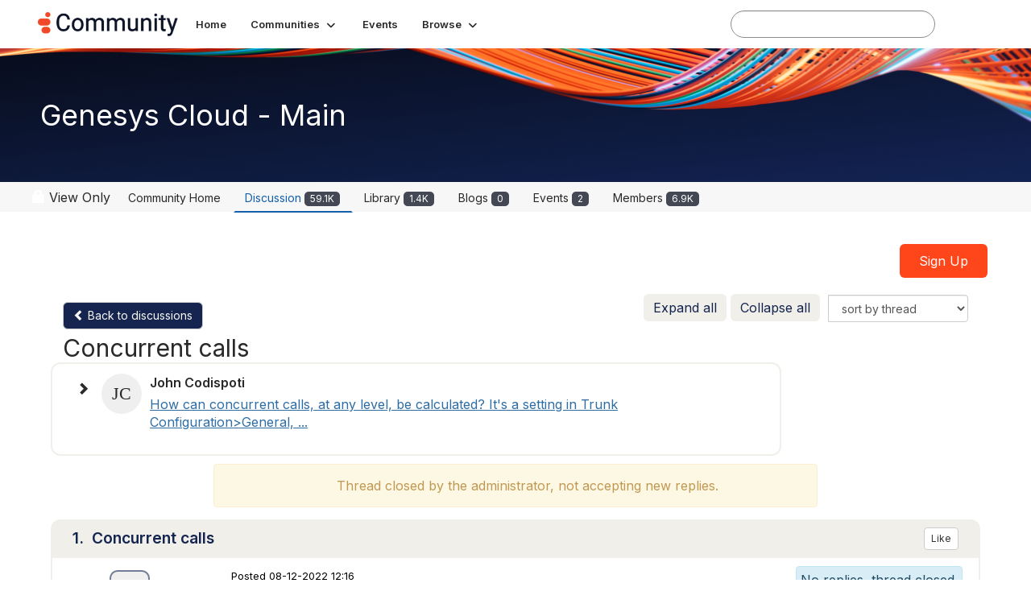

--- FILE ---
content_type: text/html; charset=utf-8
request_url: https://community.genesys.com/discussion/concurrent-calls?ReturnUrl=%2Fdigestviewer29%3FReturnUrl%3D%252Fcommunities%252Fcommunity-home1%252Fdigestviewer%253FCommunityKey%253Dbab95e9c-6bbe-4a13-8ade-8ec0faf733d4
body_size: 108556
content:


<!DOCTYPE html>
<html lang="en">
<head id="Head1"><meta name="viewport" content="width=device-width, initial-scale=1.0" /><meta http-equiv="X-UA-Compatible" content="IE=edge" /><meta id="MetaBlockMixedContent" http-equiv="Content-Security-Policy" content="block-all-mixed-content" /><title>
	Concurrent calls | Genesys Cloud - Main
</title><meta name="KEYWORDS" content="EMAIL, DISCUSSION, LIST, EMAIL LIST, LISTSERV, LIST SERV, LIST SERVER, FORUM, THREADED DISCUSSION" /><meta name='audience' content='ALL' /><meta name='rating' content='General' /><meta name='distribution' content='Global, Worldwide' /><meta name='copyright' content='Higher Logic, LLC' /><meta name='content-language' content='EN' /><meta name='referrer' content='strict-origin-when-cross-origin' /><meta name="google-site-verification" content="MP03hyP_aqyC182Nur9tbgEWmcPE__QlVdJU65rZ8Ds">
<meta name="google-site-verification" content="2yU3pE3la2JHGlsEZUpL9dTANq5s1dP68hdxEhdxpuE">
<meta name="viewport" content="width=device-width, initial-scale=1.0"><link href='https://community.genesys.com/discussion/concurrent-calls' rel='canonical' /><link rel='SHORTCUT ICON' href='https://higherlogicdownload.s3.amazonaws.com/GENESYS/f101323d-e73d-4f71-b227-0944ed07fcbe/UploadedImages/Frame_40_2.ico' type='image/ico' /><link type='text/css' rel='stylesheet' href='https://fonts.googleapis.com/css2?family=Inter:wght@300;400;600;800'/><link type="text/css" rel="stylesheet" href="https://d3uf7shreuzboy.cloudfront.net/WebRoot/stable/Ribbit/Ribbit~main.bundle.47bbf7d39590ecc4cc03.hash.css"/><link href='https://d2x5ku95bkycr3.cloudfront.net/HigherLogic/Font-Awesome/7.1.0-pro/css/all.min.css' type='text/css' rel='stylesheet' /><link rel="stylesheet" href="https://cdnjs.cloudflare.com/ajax/libs/prism/1.24.1/themes/prism.min.css" integrity="sha512-tN7Ec6zAFaVSG3TpNAKtk4DOHNpSwKHxxrsiw4GHKESGPs5njn/0sMCUMl2svV4wo4BK/rCP7juYz+zx+l6oeQ==" crossorigin="anonymous" referrerpolicy="no-referrer" /><link href='https://d2x5ku95bkycr3.cloudfront.net/HigherLogic/bootstrap/3.4.1/css/bootstrap.min.css' rel='stylesheet' /><link type='text/css' rel='stylesheet' href='https://d3uf7shreuzboy.cloudfront.net/WebRoot/stable/Desktop/Bundles/Desktop_bundle.min.339fbc5a533c58b3fed8d31bf771f1b7fc5ebc6d.hash.css'/><link href='https://d2x5ku95bkycr3.cloudfront.net/HigherLogic/jquery/jquery-ui-1.13.3.min.css' type='text/css' rel='stylesheet' /><link href='https://d132x6oi8ychic.cloudfront.net/higherlogic/microsite/generatecss/4eff946f-d9d7-4c1a-8c6f-b8b5acf0db0b/f12d8a67-0514-42ed-9bad-5075187f2347/639051957976030000/34' type='text/css' rel='stylesheet' /><link type='text/css' rel='stylesheet' href='https://fonts.googleapis.com/css?family=Roboto:400,500,500i,700,700i%22%20rel=%22stylesheet%22' /><script type='text/javascript' src='https://d2x5ku95bkycr3.cloudfront.net/HigherLogic/JavaScript/promise-fetch-polyfill.js'></script><script type='text/javascript' src='https://d2x5ku95bkycr3.cloudfront.net/HigherLogic/JavaScript/systemjs/3.1.6/system.min.js'></script><script type='systemjs-importmap' src='/HigherLogic/JavaScript/importmapping-cdn.json?639052303586140555'></script><script type='text/javascript' src='https://d2x5ku95bkycr3.cloudfront.net/HigherLogic/jquery/jquery-3.7.1.min.js'></script><script src='https://d2x5ku95bkycr3.cloudfront.net/HigherLogic/jquery/jquery-migrate-3.5.2.min.js'></script><script type='text/javascript' src='https://d2x5ku95bkycr3.cloudfront.net/HigherLogic/jquery/jquery-ui-1.13.3.min.js'></script>
                <script>
                    window.i18nConfig = {
                        initialLanguage: 'en',
                        i18nPaths: {"i18n/js-en.json":"https://d3uf7shreuzboy.cloudfront.net/WebRoot/stable/i18n/js-en.8e6ae1fa.json","i18n/js-es.json":"https://d3uf7shreuzboy.cloudfront.net/WebRoot/stable/i18n/js-es.5d1b99dc.json","i18n/js-fr.json":"https://d3uf7shreuzboy.cloudfront.net/WebRoot/stable/i18n/js-fr.82c96ebd.json","i18n/react-en.json":"https://d3uf7shreuzboy.cloudfront.net/WebRoot/stable/i18n/react-en.e08fef57.json","i18n/react-es.json":"https://d3uf7shreuzboy.cloudfront.net/WebRoot/stable/i18n/react-es.3cde489d.json","i18n/react-fr.json":"https://d3uf7shreuzboy.cloudfront.net/WebRoot/stable/i18n/react-fr.3042e06c.json"}
                    };
                </script><script src='https://d3uf7shreuzboy.cloudfront.net/WebRoot/stable/i18n/index.4feee858.js'></script><script src='https://d2x5ku95bkycr3.cloudfront.net/HigherLogic/bootstrap/3.4.1/js/bootstrap.min.js'></script><script src='https://d3uf7shreuzboy.cloudfront.net/WebRoot/stable/Ribbit/Ribbit~main.bundle.d123a1134e3a0801db9f.hash.js'></script><script type='text/javascript'>var higherlogic_crestApi_origin = 'https://api.connectedcommunity.org'</script><script type='text/javascript' src='/HigherLogic/CORS/easyXDM/easyXDM.Min.js'></script><script src="https://cdnjs.cloudflare.com/ajax/libs/prism/1.24.1/prism.min.js" integrity="sha512-axJX7DJduStuBB8ePC8ryGzacZPr3rdLaIDZitiEgWWk2gsXxEFlm4UW0iNzj2h3wp5mOylgHAzBzM4nRSvTZA==" crossorigin="anonymous" referrerpolicy="no-referrer"></script><script src="https://cdnjs.cloudflare.com/ajax/libs/prism/1.24.1/plugins/autoloader/prism-autoloader.min.js" integrity="sha512-xCfKr8zIONbip3Q1XG/u5x40hoJ0/DtP1bxyMEi0GWzUFoUffE+Dfw1Br8j55RRt9qG7bGKsh+4tSb1CvFHPSA==" crossorigin="anonymous" referrerpolicy="no-referrer"></script><script type='text/javascript' src='https://d3uf7shreuzboy.cloudfront.net/WebRoot/stable/Desktop/Bundles/Desktop_bundle.min.e5bfc8151331c30e036d8a88d12ea5363c3e2a03.hash.js'></script><script type='text/javascript' src='https://translate.google.com/translate_a/element.js?cb=googleTranslateElementInit'></script><script>var hlUserContextProperties = { ContactKey: '00000000-0000-0000-0000-000000000000', LegacyContactKey: '[Contact.LegacyContactKey]', Roles: ['User','NonAuthenticated','Public'], FirstName: '[Contact.FirstName]', LastName: '[Contact.LastName]', EmailAddress: '[Contact.EmailAddress]', Company: '[Contact.CompanyName]'}</script><script>window.CDN_PATH = 'https://d3uf7shreuzboy.cloudfront.net'</script><script>var filestackUrl = 'https://static.filestackapi.com/filestack-js/3.28.0/filestack.min.js'; var filestackUrlIE11 = 'https://d2x5ku95bkycr3.cloudfront.net/HigherLogic/JavaScript/filestack.ie11.min.js';</script><!-- Google Tag Manager --><script>(function(w,d,s,l,i){w[l]=w[l]||[];w[l].push({'gtm.start': new Date().getTime(),event:'gtm.js'});var f=d.getElementsByTagName(s)[0],j=d.createElement(s),dl=l!='dataLayer'?'&l='+l:'';j.async=true;j.src='//www.googletagmanager.com/gtm.js?id='+i+dl;f.parentNode.insertBefore(j,f);})(window,document,'script','dataLayer','GTM-T9TR6TLC');</script><!-- End Google Tag Manager --><meta name="description" content="How can concurrent calls, at any level, be calculated? It&#39;s a setting in Trunk Configuration>General, so there must be a way to find a reference number.#Reporti" /></head>
<body class="bodyBackground ribbit viewthread interior  community-pages">
	<!-- Google Tag Manager (noscript) --><noscript><iframe src="//www.googletagmanager.com/ns.html?id=GTM-T9TR6TLC" height="0" width="0" style="display:none;visibility:hidden"></iframe></noscript><!-- End Google Tag Manager (noscript) -->
	
    
    

	
	

	<div id="MembershipWebsiteAlertContainer" class="row">
	
		<span id="MembershipExpirationReminder_2c279ec1f58f45a9bbbae26b2456e362"></span>

<script>
    (function () {
        var renderBBL = function () {
            window.renderReactDynamic(['WebsiteAlert', 'MembershipExpirationReminder_2c279ec1f58f45a9bbbae26b2456e362', {
                alertClass: '',
                linkText: '',
                linkUrl: '',
                text: '',
                isInAuxMenu: 'True',
                showLink: false,
                visible: false
            }]);
        };

        if (window.renderReactDynamic) {
            renderBBL();
        } else {
            window.addEventListener('DOMContentLoaded', renderBBL);
        }
    })()
</script>

    
</div>

	<div id="MPOuterMost" class="container  full ">
		<form method="post" action="./concurrent-calls?ReturnUrl=%2fdigestviewer29%3fReturnUrl%3d%252Fcommunities%252Fcommunity-home1%252Fdigestviewer%253FCommunityKey%253Dbab95e9c-6bbe-4a13-8ade-8ec0faf733d4" onsubmit="javascript:return WebForm_OnSubmit();" id="MasterPageForm" class="form">
<div class="aspNetHidden">
<input type="hidden" name="ScriptManager1_TSM" id="ScriptManager1_TSM" value="" />
<input type="hidden" name="StyleSheetManager1_TSSM" id="StyleSheetManager1_TSSM" value="" />
<input type="hidden" name="__EVENTTARGET" id="__EVENTTARGET" value="" />
<input type="hidden" name="__EVENTARGUMENT" id="__EVENTARGUMENT" value="" />
<input type="hidden" name="__LASTFOCUS" id="__LASTFOCUS" value="" />
<input type="hidden" name="__VIEWSTATE" id="__VIEWSTATE" value="CfDJ8JEeYMBcyppAjyU+qyW/thSIvCYvratV6nboG/aSUF3bkEuqYZYOLAqmBhoRhMP/Cqy2NejuwDrHuWbxoNbKVEMukj2DWP7jtJOxaOaRTeIqzjAwUu6LIRjQ0vT+aQg7rSFwgyBv/YZKEenjGZOy9mf2dmGyebigBjQHbFcKcan1YvHW4EjqXwunXKooJRtAEiHP8OKnqJS5SmaziWLwAdRs4sxonsuCNXOzqeoJebm+y/4nMoJHp1mFJRRL9fSriIk224Ej10fv38EWN3FQFJmfjLgnJWl4pnNHtEgXYUMQH50rIp5M2h4fudNveHWcaKvKmlb8GdLv0u2h8a9QWHgban69GiVYLxm5wMyEM+1SQbQZa9GPuxJ/CsrWZ+/Vl7Q1nJd/nsjqEvPotQ0oBiZJNCxg+eAYdVrVCzqMiK2PUdzQIbIVApvXv7Fkww2mkM15tabxLVetvekXkjC1tcp4sQXxaV0e3QLcqFVOpqe0aAixvV7qug76G8+s6+IEm65XpQOwdG53Xd7kRldOqYcuwsxLIY6NNUqZ/+JRrCIcur1cQbzc4IE1J5qJH4IhSMIwKdCCvP+PGMfI4pxJEw/YUHNXl9qO5bgW8YcJp3hgc4emzsAco72TN435cJV8Hru1yWMjhIlepck3FJyCDDc1RLIJ8CxXvhU85WfVtbQBRLusuN7OL2uLEjd8XO8YcEoATFvAkMAFo0U7stoIgMnfOaf5RVJHc+IBuRBHxdy/cXzycpf93iSeSho6kh0bx2Za0TU0XPy70rw1oupjgpJrmS/3D/yuo/joNAFl6a5AtaYAEwEgxDF3YNRlHh+siBKKbmAtjLd43/l3QXJnPl7X9eiQCJkh7AxVcyXoD8W5mESq4oJ+q5J6oKXElS2p+sTsvZj4pnmfgjEapOHby3M46F2+c3/GYlbzr1gup+my25SFQe9KA+IY4rf+/QHzDWwK5vkE1WRQ0XqP7kFUlWb9DXllhvytWIwQJSPKNyv9oiz5CN8gNnhF/bFo1/M5tjdmu0KWj7B32IDowlEDXkSmIOi+n59lA5vHLkAL7rFJ5qd1ZLN/[base64]/IozgO14Su9Uc/IfuOsdz2UNu1qUV4HYzQ3FmGBa1g2yNy9i0i78Y4+pgf5vp+6DLZE/AAp2igDYDoglbC/6b98dpt6ECanSJmCK00XXQwCT1aJDW4/mskHL/3rf5aSFiJk+4cZWNx4PXGo1B4079WGZ6swQenOyRdfpaSignOR+/ttPLtayM7CCqGxqxL8H9swDKKquFKIm3HuE8wbO+hzAnRyU5Eg3L38G04W6dEPBeNaSX5g6PIdDzU7NbV7JIFsqR8lUSPEcb53t0c0w0K3UzSudLMgUb5VietTfgKBXEttJptly6YHmKHbS8RKYGB/HRlCAIT935OhV5NQ9M/[base64]/LhB1w9ge80MUELteqtYiHr1OEBi9wA1pvjkKJRIBr5Ko4p1Au0Tyw5X+NFVI7jIkKKy6SaSHLqbk/9BC3HOizlXRIFqKwD1BWFoFCINAA2M8PJhM+T561WY0VM6lny6vWK57/0fP0tP84dKd71+bBYioQA0ZOH/YkQ91khVMEnaVIDRkhcC+yjkQqWNKwqTFssu3ewFR+LB1nrtzprn6K9kqXiS4cX4T4iM6nr535aFlvR/ibmzRzXsruS1bx/sJ+P+hSOkt0+bFUWDu0Cu5kidhTRpEGxHmAv7fzHuhWiybZf56o+V3GtPvWHZ8+8YmMg46uPbKPMHS/ypSUAXGRNheGl7hc3W1g4Zte6dnQRMEeZ7rXJg6xVxrjnaoszBwuVOOpR6DiyvTZ0tIbX/nKclyFT0mSOZvlDvj5fNjVA1f0bpS2tiREnL4Q1c+3pI8rir5SB/D7SatyLsXDrvtZyK/SDON20kJazDM8ghFPKt2z76xiS9p9IuokeCqD4YzfTjbH2pfVFYr+uahYEaWei0JNHETAX5gUFOMUHUAQLzAtz4m3Q/qkL63x676+isi8ht/gJsWfie97wfmSdFwxAeGSNcdilYe4D6pRm40xaqC/876wSRqP7aI1FSwqx0KZE2K4mW4AL87Nvkj8Ivth4xFdA7j4UhXFOQYdvNNsApoaX5nwasPzgYhMrVdc8cE8j/zL3A5ncY3jUm4hGF7w1hLkqllgjw2DhCM1F02i7WOb8WJhhZPP8W/OV1QCKthFamUMH4te2128dN/doURy07J9yggw8WPlvTllS0S/[base64]/vYlMTOfdgtROnpePaf1JA/Yd2O4dRp+WNmzWFm9RQE88ksMpyFQXHknxNvQfvDFi3Tm0wb5u1v3Vtn4/XJoOtFBR5cttw+jxSL+Q4Uzq2hcgPGJ92QDFKQqRlBFOy9n+C+3L6H4fOLSsX3YJX3wP8XotlgoAMinMpCHk2vHUh+9ASEFPHjtXy5sT/yl6c9GLerhZu3Z+F+G7yJVycMSDqvLkg7JkdeCS1yoJCBZPZWie4K/a1Df1rXQaLIxbYYAarVthBmeITtc8S8gb7nqmP1bvpccbcu9IZ8mbVsPnOQuMYBVDqv3kPootitCVvmGc/WrWwDABjRfKVLX0KzichZv7ZnApx5uyiAZHoRSu5k1fjnpcDHr0akkzEYvRl01GQq7Z2Z+3OWaevpISijtoZ34KdhcsEcbtuc4FD1CoUH6ma7IopOJSO4gz2/bHdyEHHe0kL1JoBTCY7k7Zc7z9FQUq976QVmHOnOYO0Xl/Fzo0IBN4BbmwCD8CEAVDbJBftoz4gEMpt7/C+qyM6bPUpLPzEqA7jv+Zl6upiV7BSVCAVGVbFBTZ0IzI92+sqU5t2P0owKFU+I9uQTiUEG4a6mxx4ZR6DCyBRNiPwVzHjg7fN68dgSkfJYZXEwlxrIDs7D7inIjlpgqcvsYKi51EkKOxlD9pY+EZshDkcXJKqtdUczoDxaws+6/NkV/ygpme0tpEMzOlGT3GEULH4od+AktjpIldpRdW0lKI6vS4Z7bsyIZVGDn8Pt5L4HD7HHJLZ/CsFou82+bqZ7wNOEQdZT9LKMBvmPNZ4KLAXZm2V75XnK2qdZSxeL68zJaSUOvduqyWbim+Uxf7/iX11/Qas3owbY03/XhgWM28PXLiGo1RNX/YdnVpBB2KaB8PrrOy6EptSFTcozph2a6jj+mgcrv4qJDZ7dVce1w8QLW0NVHxSFTKwkQKLd2T5nNnBQO5ciTSLl71Jr46mxwaVcEcPQ3WbNLN15RUyZJP8zMAY7Oii5Ec9maaXkgf/ObtsKJUVXJ38Xl57U+JQAjaZaderKK7Mv1jQha7h7zUGQLySrIqx53abyvIdvNXr9iEEvQDWA1a8pTD2K3m7wKkcvm/dyN7GXZq1nHAVKAVP/bExgzUnR6GKVi4X/VWdOlQS77ud8JLZjo3yP2xU231rprkH2mV8BmuWd0w8EsId/egkftxFFAWUFPSIdxlAIs1jTzA8HviFyeLBm7k2FAsRMmB6ziMuCsRhrMxE5eI3zS/pUsDx4ShLFAWw06KktevnHqA5HMmTcmIJ7KWBxZaA9CsYIwG+paGI1MyB+UsFD01kAoGY9Nxqt9w4V2kWLV9sbXdFr3HHdO8aXUsYRzJtpgefhT+cbTIfRYkXaMYuvbzF4D9SgRlzaI+8c5cSGocQSbnJdaO+hrZElpymml7N/j6dv+OOgRf8kkcMljw6TuqZMSY/nlAjcVBATVnaVJb/8SjqbvIu0A9+A5PalFKBAAlsRM/zF7unlIj1Fx1CPwn6FuKz0WmnuvPI5XHq7fcQbg3FlKYi3WSQwpdK+FscyxS6MsRZOu1crV6YE2lNW6J6AXGCsfw5canM9rYfZncc/MwMpuQjhwY0S1DOAxXCvurPLwd+aU0BZayNC1iAZLcW0JII9s1vCnn1MGQW/9+F1+3nE0ii2VBYxpTnMfJA03zLblVDdd60xnirph+W24IFUdQC5Z+qyRMR618Hv7oTkqVhEhF3N4J/r/pUP2uPsGh3jTucQ6rSJ+cPgRFYSHQHmJ0B9WnCu695ccrUW0/q6RfJIgAKEkYr5bc0dppVpCUcWcZJ9rheanJ29jeta7LGrdaFYpUCXL2+7KKGe+pvnVb7O+arhBJpp8SMs0HD2025ah108FtQINBDBStNVfclYKJF2IRtNogo/y36BIqhWB6/ZLZ55a7kg77aUER5gTHXDsgw55Fp0YLIUog8PgxvD8gX7jxet6tRkBETgw0h5LQoMp97yve4D23PeaTWAz1n8Z8RMdapWeCVlseRIVoeI5zAZxF83/lWghUQUDalg0SZBxLG8+i3EIv/KN1ZPc7tR2To7aZEOTTpOrtpVjB6/Ud8ZbfpfGtGobab6yXg5jHPeC/Jsdni8+Tt7bVy2oJ7U1uCOsGyIsSHx/JEHaph3GOHdwyQb8Ou6O+wVeGdJ8NZbeF7gQ25PYlOGYvDTUz2MZ4DkxxuIjkCxUlBbo8iDL/quBY859HQyHvMSR1GeDQpJ3vjYafiQsdjHpTclNdUVG6aFX4oljQ9Sw4jmkH8SzBBcpNd78BnXYD+v9R8q/cVZ4HRIuKVXEPqpbbfZQ1L+O6YnSr5K8Sat8R8MghGcoNL50RL09ifOCpNFCQlvi9JbL7Vut7rVCQIdb7nscbg7VPXu/[base64]/udTJrKAUxJ9TOA1TWLd/jGnCZULbujpo4VaN2mtLAk2hZGVX5uC36uemeSXgodEXuAadW5Dbi+LH6fAQwfndE8lNjlOyFiOwnLTWSmGQZPtsqsL8nVnqJky9JRpa4fIJ7LcM4V0S/98XzgVsNGA0i2OChpRhy64NctZt6gsCu/+4VSUKn1zyNNOrkno95AsKI/p45xpu3jDjjcrJruZuYQPBvgVuAJORzSv+la3wqA/xvAj76Lq2eYu72lEBrhjpkDjx394slNhxBJq7VZ9/bQOjdzNHhTW1ZBlsyftDcP/[base64]/Vodd+u4UnuBY8KnAUSQCSC8l6DOK4e71+9qUqcUtbyiTVQ15oyQvYPIPuP65WTMahBqaxrHudlJ4MKN4tTsxO6J8HYwqOso1tGmldZfSnEVOb0jQRzlJaiUERG+Q4QO1cADDjQAUA8bv5HUDSyVygbuyYDeCGyu7FDmAXeBz1xJGkU9+AZAFFsiK+Y+bl/RZnCc0FmnBR+ruHcGuOGveLyX1D+MhZOER/2paMf3WKBanIGJiBzIGMLHgtrg7jkzhy8SfJykN8vBGVp6D+D2/DUtym12rdpI7MxMt6AGo+A65602NnS2HK30GBEnyn8t6V7Z9d5usxYaWsw7G7G6ldTWDWvfxCoUjxjQAqLGChRvse8dssFar2rQ/W4muxeowluzDjdhSszIBb2Rc/[base64]/a2ZmGVbjgDA1ngQzQsWmuqTsOZDR2eAgGC4JaITRI7HPiHRu4OSbuj6k1lVHm8jqtRbBmTuF/nLxedTDjCtkL9nBmxvY9AVDx0icfaE/OBoRaL2zGQ8LL/e8FUuUjcAamQqRpui5lgb6D9TL3FxswVEEV9ueGCj2JV8esvyG7AhrGYn/0/EW52B9sLyAyPLgiOSJ1FC6QlrWDS4D4+MBDURrpZIi0Efn7mBMKCVIeR4Q/nZXDjQkXztQYw99O8wMTEOmh/f28hizT93GbLjLKISVuTSuktmtVxzDwkCjJJgKSo/JKqF71VobnYb/p3MH5oI/NJU1qHCcH1ns24EArRXSsyf4ajPPub6WqtmXxUa+QsTg7vqhEfXs5lDbkTuhE1Sn9UCBUje7jx3LeYY+aW8rMf39Y9RSg/9+PPBdwj8T9VQWw8hf6d6PolhX8RpxLymijWmzPTeulFKNSEZruLsxGoVia+fY713J7oFx7bmFl8n8qy6/s5ostmd7w4L9QK3I7ajU7ANu2RwufIWtwvxObqYAqAT0so4S797yrvfsxIB8kX4Q0s3QX0zfesLJ+RYZ7a8jFVsudlE/5/4dOkinmOv1M8eqdoa7h7Jl7myrvDLo/Rn533QrgN4ogmTkbCQibF1mwFh33G1tmEnCmNwV523Jf7goHIHQvjWUds5vfZ9EFVoxllXbzeKLaDrRVphJ/PWFUsrpAx0QG8B3tT4kJv1SsoR1FzxPKWag5Q1GCv2aiyanEIjK+SWA8JdUUqsgHsS84kI6ryDM/4vGntdJUJtp/9nKYpgdyMZwklvxRR1i77j9BNaGFjT4MTjVGyELafBxy23hd49Oqz+evuppR7JaQy5A+ARMHEr+2Y5us3w/[base64]/L95Y3CTezUbrpvuBfYO5BVWm4hvDmsowbs42meO3A0pGkWilBIU6fKrDVuAg7DiawPL4Ng21s8ail/YSBMu/L9MSzWptK92gj3dd1dE2+KBuE7uWj6Ugf35Aw8s+cUWXN7pxYHidMnptJGhdH/+rUQk3Y8/sj04V9L9VNEqmk/LZq0GclrYPa5LIMzmcPIp6Xjvb73Q5UbM5EA7WcCIZ93Z9PUipbN9oUbnmnDUmvZ8mw+kyS4gwnLUIzNYwMHe6e7TQs4qzj/5K/[base64]/0LF6hn05Plh9+/S5urTEc2K65IUl1Eja2LlF2mzFfAzIK0H5XGWuXbw6H3v3SXBwq1XQg44VDELjTtw4E5wcAOO5KcgsY7POSu7G4mfUkUt7qZPxrQVSx+0YUjZyOcix9y5tzviNs5lgWXdxYIxkq2LoCO9/HVFPtHEkh+Bl/PfBJb+bm5FfqxkQ7Y+pw8BeY0xScNhbarU3f9iqRuj6N/i25gLF/4dycZIZmEBljxZrmbtN2Jd3Ok3iURlJCVM3oSRkL/3v/R3dXB5XHVNB56xe0Dyevg+D9PfTFf6DGMlzYVhv7c8vTpCYQsAn7eeCh0ANcFKIKd+UhxtsxGIUVCYOaIbdBU/V2cAqEt766QiFEs75RVsh2+329WsL6zWfclnSsDr6auwRWWn0sZkQm5GM8cut237qzPE9wrmolbTUwTD6H9wv4Hd/z4+dU4kwSiSzENvotqA+9KDYAjTXXhRPg3A41SmOH0ApsHx/6RonEfR7idBF8v98zTAndGQg2VPujEjsNlziV677iyzaxk3zoSUOKUi3qPrPzrG4qt72WUR4ZYurIy0C3b+cCmFJcmc37aSlPTnKNjaqkSROq7dRZDwaRRvHJhi0ToBiTUjg4Ez+ZHRRPk400jtPAemksBPZk7g8/rrTmqCQ0wO4rAWQ6cleYg+4Gj6qUGaMi/1bUXKXc45eYvL6lj/8XQ3HmzpOLBvC2GRnjoyPxgfAQtc1bCeE2OC0D1KZf4MtA/oqOJ5uU7zLBP9fYw7Ic/ZjdOyKlOEawL+b1PT5gMvK6Q9l5Rjc/y/c/qhGpCHsbfKE8ZH2atdv9abQ6Lq2ciOV7aYu5cYr97RywkdCfaEEK+SFLRCs/4yclcyhVujYM/WgqHRWr9SSVDB2Sm2S6fKYZe//s+3eckEtSmW7O9o1g+JaVBQ6K4HWFXkcdTTFTi9qkVIUIxRmwECeQ37VZae0hr0tHglczJehI7vwTVisi0QxyI9JR0gDj6Ke/WIQXAz9u9H6I33hj52+VjoD7hAIGj2Irollrsae63DPSERiCZo2D0pn2x4NKsst3VLw/CjFZaKACXpVuLSX5/UgWRNU8w+JiLJqKo5pm8ACuuVD9T7N6z6mEKdOFsaCo0El3xfZ1IJxyKQpePWPCvy0C3A700uKZzZtSC//DX5bDsMlFTV2XNQDGAvORqjynkceT+E3fvKwnKkHR8b5imRrCTEUKI4JjtwUxli6w0wMOP3N8Kyi+651JOUyApo12HBFwFpjVHlkCkC0kroRit/4pqTNV0ef97OYNahPowxvjoFve+5GjXqN5HbSxepF86hSXgfAlKWIseoTTLYUWDLei9brEmwOFiUHJEiPBm1b0ehMRRWEq+BiywV7W/t/[base64]/FE9QzFIWutw2YoxvaqHHgjx2QRA/MN30+JFE0M7OGW/+Pnzpsn9IJ9KDJxld2cbYljJJnWILT8iad2EuhcfAAQKGlttzAdSgLDuL459dxSELK5fX6rtvkj8RgGgET/IAXHuUq3lngrmDqDbJMJvMdTabcRwitJQxgXBs/6cIcVyKhlM8c4XoOmmLPsrkgfFY7D/c4GtU20062DDCHpRP9Q7vjlt/93zzdlVYVpki469oM4mCg/AFjfhwG55bbpN0sIxwrh7nJuJbOxrTjPblGI0BRZld93TXBIwSm4RvtOYSUvHxOB40iI2SNf598s+gIknfMIWGIgXl2H/[base64]/arIght8bXs6VyS9U7Rc2FV5eP6fz5SGHQxnfuqeUeCCUJljfO44ZTKSsvl39bPYbBLWJOvwxUm3fLpYs1WKUYku4PObUVKnGmLUj7fKRWhYfat7wUkfID8FKVM/DV440W2ZP3k/D+slXNzA7A79egMENlgpmUk5B/nuHDFpwGAcMxaifQAGPrsbK1EGYdVQx9EQrGNCCw50wY/jC8jFPLKh4YA4C0BRCT4AsCwNU0uThExz3g/aogRXtdNyRJCpMfGC9XKtL/qC4CaQ9L4hGmx8WiioVXynEGUogk8DbW78dRR9oM9tHnb4zaq5yWCcanuZwIXTDr6GJy/+ID7Z+Zv6QuQsQy+RLaDV++n56/Lta7fEit2+DwU3edqRNVpnJYNQnMeJqUNx/1uzCgtb4djb2NpMfLYW0m5tNXfmq+21Mz2nlpTWS6EbWE0oQQssLgrV/9aLS9EcUyByVJTihbgGaF4X+62OcWWNexakeHi3TIJxsMldrapiEO/8AwI8x7oEXP6FY1k4/7quZA1lf5o1zCT/4AOOYCkmq7NiQjgMCAMpLu7CHNGsqnYiIOyVLpkFyJhub347Um3XBxCE+lX53nczq/NdLzsgl0TLUmARmOpEb8C/wl9Yp4ZKhMIBottghnYh6UHlmy2+tId27CxklffumrN1ghUbPCEFNiq7OnYAnjBjygOMcKaWmingXCxABVIngqzjtC6X/zFBwcSi8dkPSyUaa+jG6ux/MndYA2vLwmsrobgPRV+ncWeNDg8az5LCdCS4qHlzjv63Xv9xiZuxVJD8/TYC6bUFhlOa2bj1Pw0emWqL+l6D9bNtvg7gXOGb8Y++5rnlX2kxkAKqCiWiSiNjAIs43oG/Qw5OGlNNDoi3HEy5Ew7yQ97vIHUyDjiIuL3wk3CVY7+SM/SfAerCmouuq+K4/fNx3eQNRlFW66iRDA/qZLufhWOFsgYGdpO995NXWX3zb1N0fHgtNdoA0T8hrmUQ3LUT8bBXQ7epJfYTr9/8YXZOF25zDWN5l/66FsevDdIZ8c941VYOTa5zzgnz0E3VN9o9D11ry9A2KOvRNmiNSAKTShxLZeSyz4rdfiWbnadvsRCQIBNc4I/YGFnH1scIH9WaAjlaV+LnvlxGMrAjhCKSnfb7EDEcKgwd74kAcCgqaBBjqAPBE7IhSrFAL71bBVu5T3irGnS2WCp7nss4WkPsUbTV/N86D66sUuSPdcCAIOkH4j7Jnsd7sdHPyQ8R6caggxGfyuQVpAXijf4FkAbyvCLFWAl0cr6spPhg6hLTYWU3AbrjQ2FjnhEMkTE7Rh9paLeWc3N6bqPo4JYwXN5BMkx/b6D0qaigpa1fdl93LtTuzf4H1MC/BsOzt8ndRoJU/O8fZCjj3Cq78EomnrdropFy7VOIWUQsIKy8Kdn3DLuP5E7WMv+Y6OCMCR7HqIu8jwx93fYe4voQWjYvpY/d815LxurR9mSoYQ/wzXVJYwQ2sLm0ZKMi0PD4bANU05M+614Qmc1PFAxAC0qhb/[base64]/BhWRnTjJSJx/BLOaucdR9VMJtj16FheSmmJax0hw5TxkDE7Y1YpAmc97fKeduL3xVC9seqJftsASSZJHzqPOn9htl6cxY1QMZ3OeZ9M/EtW7wUyyYTQ0FLrNpi5Bg2YECQTJy6PJcVXRI3sulE1dF61kWea7YMpJBlFSOQ6Fl4Wi9SGN13HD+Fo8gbBTtGmAJ4JH4bk9dTgE+VtvQfPEjceaJbYXIqdgUAjjp/6MjyUhcqoxt8awv53ehizkS7eJY0ByvOnQYR1KkdjgI+fxEg0h1mY45ws+sQFjGi9MHwcu00TGPhVmhax3QE5sa6dNboK04Y6NSlPAnSYOQhtI5PnytqFdxTuCYEN083uF6uat/6NvP8bUt8CNEIQ3YzQUqDjNZJH+mqsI4758COF9GRSb9Mp+xo2x/Gi37jC76i0vgJryecQowL5U9aJPAuXBhCMQJgbBsw8y4YYs28KjFDBD77o9sZfB5Tf0Z0Y0f2oS1EiEQywy1rUG1wo85BxkPS/CWbBAMsBZm22RBIJ0/brRyUvUeKFzzNYDfvKO5lpNRVpALZlbErvasmY98qnfuxfJ/5oVf1/Qx1xuno52pWQsqRHhPqHl0wxFHYvmR6zXJUM/jv8lJOGDFkHoGLErt0fZ43qkgqH6DK54v3BzXaWWGT6kL5w55IARGqd7VQCP2n0RKokuAWU1MeEeZj4ozdRF8I5tPMP2jf+VCkSv7mCYL7YBO3kvlqKhYVbWT36I7Vp3n6sUImgVT4ZDjigHcPDnsyTQ2nNqzZReDUWrEJ9t+SzgaNob1fCIN0a7kf+rTHbFEBma4cB/qcolXuAjButia4xxQLtDitbHPwrzzMddTmSqSUBLjTfBkL6JKwfZ+jZCvTvp4OSjMYE76ZSCfA+3FC6itM4b/IcdagS+/T7YBIPPvvNlzaiRy/ZYiOsDSJKf2KUgJAd8vofJtpS4639tdRQh/y+jUurWoU84vFzTDz/pBLBit5mMQszBXeOWEtI/C8bBVZDp2f+v44L05rId50gJXhM6uQUKUa6MELsYhhuD/TRu1NGCqPV/3Q9EqCw1nmaPDgST1SPJZJMlHeJ3FstnjBWjpBwvNUbsodaxDYMhkowBQJxmBVrdT7yl3AFGbMkYjII+venkcK85vSQtlttKJlM9cXtsgHIO++CrTje9YjZ//swT38wb5+nnsA4yYesSKhWQGfl4ZggJZHMExqVaSGlKVvR1jIfisRQjstwHMehtvmAzGPQUAn3cVQj0buBLcVMg48KMrXDcUngB29R5copWUsbttdV0y4pfn8DiRFY91yNxwUDvsJ42EqKSXadaHx/YGmIhWmRILtYOIoC9fZ9E7iXoUHeRrtPynpMqO7/GLNQdAU6uEB5Sy0kNbs8Ac6vVXLx2VAbDbS4TiKFz3GZmyfBNSPJ+2AAuFiNCeqNKBv6AKeB0ae8hsjMEu+H+mvrIkT+TMR7bofhVpt7CFPXCa++swZn0hxTl9cO/[base64]/AsWCBNkvx8VA+V1CtHRhzsGgsERWZNyf7+AMr/zaOnD+bAELxRLlIJ+x/NcWrDRMHMJSSVPT62IDOlp2xS9wS6wHOnmk0p9uadoOb32FnwBm4Q8/DDt8TNWRGbPgtAvniNPBsd0o9Wlq75GIi8VnYlt8TZfqWPPjZ4OZV2JREXxt9ZPjwv4xHgudzQuNmtsDwiob4L6Ye+LS3ocZyK5z4659/584/9cnpQzoMx2O2bZcrqjsOq1FIvQ1NJabONBcgS7rXKOiU/yWFbBNIF1tGvvZ1khnqMkKJ4WwRwnIpXNs0vJNCNCfnmN2CIUm0Vrh5H59Dcd8e9g7obU8yQNr8vAY9mDdc9J4KBJn6qctRhMFTRAz2r/apjLA+h1fOLZSyw9niQvcdfkAzpEUofukxkWEAiG23oEOGQnlgcNvR+cT+lPGRcL804iUAw2El8Avrh8Iuwon1RU6qUIBDirDVK1T2X3yvW7ZE53e7hQBEd9L5OEsLoYn81V35ceRtvlnz6R5IC/IxzP7xcYidvP3d6r9cwOhgXT0mOBzFzbuQw9AaqpkZzQUWqtXzuX86CxALxq3AoxpYByD/[base64]/MDsswoua1nT2nk8N1PjkZIurnbHYh51C+F7+UuK7Ijb7qgZQoav9EXnul6l5UymmP1JVgsAp/rX9MNUdMF8cSXk8vf965GmCmRkBwGXAKx0h/KfL7TyjuPoq07wQYgLwjlNVOgb51W8+95ItWVReqZMT0g7CZDjSvjPxYAgsoFN0/w6OgNkNk0KM5PNGAffjy7MfCr60DfLb7LzqcxxKPx4VUQppR/VHXgf7yTe+6dqLStzg9IwohQmHgIEYg23dzIP+r1OgClmbMXlWxxzTw8duHTY4s2QoWaC6fd96/EpueWOtupJ06O1tLTGPy3RiVsIHs/hDEX1DH4aCdBW2N0Bmt9GyYHoDOTDjIjT6fD8tw9WZe8+4nt2WP/uQ9IKcnrN/Noqxr4MkHD844s6wIbvYLhPXD1IckSuHPYplfFHLNHhYU6S5AYJsiTV0F3o/fnWpav91hOuthT4F9HunBbZ/cyonh/QoEuKUuLaTh5J1LbMpsiFz9JEFh8rig+kAEKvsi5lDQhKhq58Ei40bz7vVWrRFXMGweJlSjershLZ3+/A2ok9LqMVvszKv2Rdnk/9StHFcVEVHvHjiLaL5Tb7GkPSXMloEmj+kj+rcSlV1S2JZ6c0yguZtVs9ZkIk6YC+SEUGXLQp5P52omXi8FwW4FfRvi346wqNqW/XBuJ3pmNUfKXBwasyE2xm8ePuf2BWMFv6ABE6FVr+DAit+ri3C5tkfuAO++BIQ84sDUur/0LljajBjzVmtRO+5LyLrXHJoXXiWDAKly7feUYyZIZaix3B5Wn3dX7Qd96zD9EqRcgsJ7dbkqeWrWUSkQOyIDPLg6aufcySYLf3M+ojele/q3fF4mBZUre0tNCPu3tGaFpak04Nqaehv5blcOAJFd09s0d348cZikbPdxryJl9g/LdOTial/mDrGBlTGTLpPtRPlpg76MT5oTyUG8wLAyABTU9djeJX4t8DvzdEM0yjDNfXFQsnEfuZ7Ts353xMxG7raqRES486YzHpVekE8Ux34WLT3lRP+7pSJP/ObqZnmo6/BAW5+We2nMv6vsQgvbpVXVhwRxFYb6TstOAkn2msIV60aJkYYfOV64Wj9qv7fOQgVAaOJObAusmc1yshHvdQnqdsXpkgoGq/8yP2Cu0SQX+XKnEOj/XirOB0JlEdCeRPs0hlCID3Q5eF9tJ9MxtGHLGS2doTLp4ROXdXHnnL9MX91zC04Ua0NEJBfEmTV5pmEGnjqxse2W+s53ruhohIWlyS+N6xkiy0dSI9frj/taVJ7qzrW/mdKZvTBl52tO5yeOsvTGLdV61wgJ7V9EecGVGnsAm0Ch45iyN7a5eMfN6HylcXgtn3ZLfsy5PtIF4QQzNKywtTFGLcL8ll6XyZNQLbYxhKCh8AIM8JoEcjsVuCUhuXTRymJIS/exRgpAGiu/SJcE0BfQVcORYGt7pYqbWuE/8L+yP8gSWVCYBLKhH64XYpTPqJAbFb0BUVZZc88Zp+U5fqZHE0PeReQvvDIoRWXrjyuzE7sADQvbmwMKHsCZOLfGAldk9QFTeE/KMOnf0LAh/47keXJclKSLbDxeAPRZ8w1+sIX4C4XW9mn5BUSRDFdUNdnMXo3Ffp9S8CmtiO1nso2RfbP16itBS8gZc1FdwKZnOJlOvwy5jviWo1tez0roZSiYjUgUiA+sDGjI/7lOOfzzYPAzPzq8QMmgQhrxi6iAum8JJzVMGQjuavi9W+m9NTJq80uFOv5uzG0SPHrnlfUNlIsS73M2AS3HxjHo+XHzg2n8GecEDMAtmrNypfggzUs2LZ/dZUeegxksWJbk0rAUmPL/Zn243E/dbxUuz/z+UMf9id1FAYb95OHtyBUWlwU4dGMfXAt3I5mPbNXBEkj2+BSU1YBe8AqQ5dB55CcW/OZlGGvYjI0OJ3mOMTEb8jHXIyPW3Bb3R5t4Q5gNeHKVZUWF8Gz7apQDpb74OCwrB6FvvTZfYqDiFwxyDbrWg+XZZBJ4pC3NteOPWXcWVEhgDSE5dLCoAFc68IJL/[base64]/Foj1cnpN0PKz7QVNlpAagb1zlkLBM+dowcPXZUu3ulfm38gI0oNwc2d9go8afP4QLSqY15iMZ4q1Mt7PWrOviCUxPtRktU4+xRm/CSMG5UG0FF3pK0BfJHoSBjEGtQRC505/woxZH6tl+P9PTL0KcncBSu/MSLsnZtly8IgKCd2uuWGG3LLQFYAUbkFRQ2RL5gE1mC5lJSP0RepBKPEec079CajC1/pEr6Ev5XzMakoXwpBNyZ1tQseGcYyRjK/oBuTC+ifW8wsg6e62pFUJJOsaICrt+I3K0pgoLz23YETt2wypC49M7dCymgufxbpPs3TjzDXCSdE0W5BNGVm4K9c+1WKh0tWDU2xeq/2xyUCfZ9p+e26n3JedmxiWBEDBYEtato7IzNUZIirCedEEWaO3OkneTYgUIIHhjjnjesJvZKJcxqIrQ9K4ndD02Wc+3pnrGyH03AwQVU3c7gijGsQBzl9cG/rEFk68R7vCyRiF3ywQq1yoNEhEWNwtCt92M5v16xUGy5OsULQg0erZo3rYOyKvdxLNmssEGFw2QmmnPZCk1GjAynGxaDkrteVVDwJTxsSTjD2BKsl9GDnwWKdiZH+vRge6hrlt65m1KyEElandA2+Mbsr5P/Hd9YsheOxdQ0o0/OQWclwDcAqW/8hRXR5H3tUvkWGGcpjIbX6DiXgL5vvNNdqatyg2UfGSCE0dk7yoEUjCEsOfJQ0DQ0xi+5YQTrTmgkHMZyMZVJKKx5TeKQT+dAkTpBmqWTgUFlXyU6VV/I9Awd7QWinVlMh4KuoXDRok+dbhM7Sc8LZ/aS2JIrDH/RAkOdCdzpk0bYbUKz7p69uGYLSbmbRx/dHTubU3MeUAeDuoL+FJ2Rqq/UU090lyiGjPfwC2GMm2GB+Ss2XV6siNAcF8ZyBLVaUj5JyVGJMqf0hG9nc6az9SSUHRSU7jvhz8INBCIvoDv2X2oI2BOil1IJ/YpKgAWQh5moClR/m2HXpstLWbqS7DAN6Ylg7GMMzo7qYqF+ybs8/TSvrNIKoXelunULjHP3LAqYfn+VL949L+ALn/JUNHZgrfVYaM9ze7F3Z2zCpJz1K84Zokuo8D2d9lcYb9MjDfPQP1iJvngt9e4UAQPdOzUlC8phuEWdv0tgjcCo7yh5rZT9vU5lD1YOJGjDIUaagFV5aWfIgM7hRFyVzUwMoHDEVTNCP+uUNeWf8SjeCkXWm67O2VQvPtm7x7NXk5/1R16afCHYcjKwV/mbs1GXeVzUlwSBKKLZhM5gPsx/mWjnLnbpEb/ykqrxhcgXDyg5p78rx0gmNf0qQok/[base64]/rl9+qlrHr/JzDUR3RwV50wRvpz7aUHLbiLWXtJAihyCgofnmzdqSa9Mk87bTHz6Ewmq/dnKdEU4Se8LcvtgVwTNiyBea45gy2O3pFM7/nN51G1SlPM9tfw93U34Ogw4BOHKpWICAiYhCQPHSQt2LDVsOVHIzLTZRNT8VLsW8YE4ZSmHsLAUVreIw5tagvMjwLCO/MwZww+YE8Aau59GtzPQHBGDlNHEFdwS3rtWaQQuq28HxOXJPQrz1KX1Jw5Fe1WUKXiMgRJj7YxlJj1WBhb8qeJsnMBugNi2WpcYqPRoxcgSgLDBLjH1Yc71/2zORUhW8AeyHFf2SxESRYIHnSpATugXZq7URWIcuV37+c+R6dEGj4EIh08rxmbkkFZfmR9P63nbwwLPIw8h/y5xa7tQ7f5PaJJClSb1+D1wfdKCtwXo2zUimn2TmdeI/DsnYdHIZTzH5Sxaznl5wWCzjCXe2zaxrNKKoFpmcAsYOGY58AhwcV36ZAjsPvnZbBgRW0reEB1cDheO3mHPysetaNJ89sEhPa2Y8T4lCd9b/2jGSrIvYTbKw2rnsX6e7ga+FR0ft8BVZvdijHz1YOKup58k/RtO0ANnO/7/1Wk7zJu1XPgiuXheL6Z4fWWAX2c42f56q44TPeG80n84QUidQRp4/EDknbYExb2TgT0uHLgSuZsqj+gNycse6MJELJV3lUe0zO84uoQP5SYF4xlBWT96cUlthG/pIBobsgPkSLs3lipS3nOLPspQKb9KugHRJepWA+Ryjq1L2ATfRRPmcMS1icFoABe4g56eACQyzOHyEMlHi6WMgKJo8zL88kGcf5NDjmGjA8zjR/U39RxsLDLakY4QYWaulBxf5j1kRn+UVijv5ND9oz0NIbfNHwnLuW3Sfuin88LKx/FDY/hVeff7Uzh1rwwzwlxXGUFL5+gnxZCX+tO9askyaJy8+/[base64]/dHA/nMrSJXIop4bFioguGaHZ8GGBOE/Ue4mTIHFEE480hObhlViq+LPwFwF6jQ3NMiOLkuhJcR4C3n3e2i/zoAUW1MORKtEYZbpOGaqZbWSMBxoP2eKvlrZ/F8k2IrMeAlvD6XVAPudyvZ92x5iBPzGNzJEy2XW4K0FDuy/AEqCSzdS0h2TjUJu2A4xBat5PbNG3hzFTbneQpX32fY+llqrFe1hPhcyIVmLb8d7j46nczE4tgmQbjnJJBLt8KUT2IMwCKYnrnUg0nPeFqCGLtJ7Z/2FVO2Bj3XafGusKJFntN0vH8DeEUd1eCQv/Ie3wQWQ7yBDNesmGQ3T9/E9cu4mfJxiTqGZRlartiG0X+sGllhgS5G3V0xt7UeN/JfK7zMHALF4cG446CXT4sa9Wv9KSlrTqS5E37C2Kh6Ipo92H9idKTBNek1bSt59k5tSdAMbMaRG7y18Go96cV+4dUnNkXhwKvkRPAldHaB5jFRnPlCNhL4b8Fg1RQA9dfN6FsDXbUdRnzm4TH1tgAIuHEBq1XJ72PKaTEUDz2RJA1nXnUXiq548WLwSvpok/w465C3wtM/CPqseOTGzMjWOaSDVl45vb9qrTI82XTWmyfrBoxk4ZLtkAnF+X5aSfXfZ6MhdcE2Suvcbx3ILEteqD3GPx2NqQcAB1y1JEqOcj/GYeCcup1NY5lZvzokiRuhdSPXZye7D4yM0YGV4y/LsU7HLtl9+O/AeYP+aXyOLuzPeIIjN2aF6IffLoow50DC4xJwSRQKxLN35mKeGk0endaXwHC18CulbNlfyzjcN32ILrReKAPMWCOqim48djbAx+6HJ4fWvTToAPFU5MfHowVSmIP/ed5hr9GtcPJAOYmP7iVOTFFzLHbFkA5tjfSSVRnuxQ2I2jI3PTpXmez+MYFZ9EsUln8cs5pVbBXuPViRrS3B87DwD2yaDr2nhFSC5+747IH08zb5ewPekA6LHyMw01vsBebQ/TbAUVDueEXklFujJD0BsbIWKB5Nu2QDp7P4Y1uGuJipw7OJFrDSinE/P2Z+4k0L2Noli++nEXjI33SxnDzuBd/B+XkubKO9nYXPyN/j183/Y2VDolFd06g9lhC+JanAi23riTzipMLnNyuz0YRzBF1aQUg+sxGpxZiJZt7PXMm0IR9nxkIGZOXgXNlUOZEN5CYRKH5XVOneK2ZFxWKjcRObwhTDoqX/nulkpX0IGlrTQqKNlMOYpN43lA1d+iuOdc+6IqBhg/gsGj1yuHuG21wIWzEj9Sk+VoqyIUylJWdrCeAH9VyOJ7+yLGNqZfCfQJ+qKrXTuafsHNRHjrSZ+iOOHUkVwMtxi5hewnb09Kp0fMBPJDOz6bxEm9J8XmQoXHBPBIOGwTEp5uxuixZBihAtsyiQt9SAvoI+nahSI8IEy4skv+mToVqd2hHJ7/9cAROvqgduPwvySssKt4RhLyO+pEUqH14Q1kY7dYs7HL+Hm8tZS4lo9pQhuPJzCp5bfLzkJZdJlJZI0GoW68Lw/ER+RaZd1pXSHBjQUKbAfqVMHZcUXH679IG7JTr0xvfuQUGpM6mzGzx6toUXQaa2lAQtUil//O5mcTLi5Zflccy6IGyO1kQ1cM6SQc0z2MdBN9CIbHsi8NtIxMT1zvQwjSNzUhNinGV31xnPoJl4uyWvC2KJ618VH9cdsu0PRXkOTKkTvuhtmqtlSKVd8lqvQ4Qiu7nbnn3GiI+aCUBXOkQY9Ucu7FY/o8UnXIRE5PR6uBhz/l0xJWDbx6cU2Ybb9preXykWGdYYX5PeuxOK/9lTBgJPJhWgr+GeT5+1rQnJ3Bu0V7ib44y92r23qoZoSP+CgES0rE45umEPLebZ5jmA3M5ILhLp7FUtNAYMT6v0p2fsbUPsxjIkaNz2vQ0x6+apb2b7lb4sqf0qklAOfkrtLZXWt2Cdddlk36p6l8IXFFGLDj3GgqRL60CyH9KmeIVy1VU3vWlPnvAteU/Q3usD6zr1iPqm1J/QgtRAXF21l4J2NyCdeMToU6GxGjkvcmuHO0fmciC+iOsxVVtJ0l8JbG3LEzrMnbhECVlXa748Ja6ahX/fIM/2KtrmqOZlRVIiIcq5g+Bl25QmRVJivTklpNeQPPEWb2kIzqBXMvi5BEXwDl499O8dY7UbiZKwUoyId5RiwhojT5Ilv8eITBq81Xz56Fd/3Aa48tn/ZzOaAe9+qExHz3e+fpyXOQ+8bpxmzhNTf9hLY87cq38lymKzMaNGCCaOAI0OxQ8OD1JKUiPxFZ+LAHsWNw09ZJQ4OHfhOOfL6iqWfoaGm49PMTOueeZRSdxxLjeQziQ/yXKgoCF82aTS2VVD7dIAq47frks65OiOLXP/TA9dlN4V3RvILC93a33jbKjFMZcZpbtEeB190WCeWBIwiTT7jxRkyxBBfmq0BnBRUPqBuQCePA5eYpoupaJHCaJmsyWTOeons1QMSXa3gw/p/ARoeaAy8lTKxR7UeLlXILvV8RqK6NsiYied/NVM8QYS9VVUFv8tV5Nxr+Doo1NL/MfLhQN8Tp0VbMEMIjkeoPJYPKo49rHoPdOaYouxoP5olmr8DzXX/+Uv6/83G+kXlOrDiJjv4IX7MAB7Uhslv/0lbtOzDvqlcdy1CzeYVvgByaTKo6LfRnNsLPPyqTJVyB9wd7U8RdiUWYm0Fls2OnCuK2ugh2eKA3f5hl+pK606PJtkgaAfWkQTIkbJOEfFkNOjnAEkyvRhFbEcAtmSOn7kGryVcEzSE/7YHthGt+ng2JZDcVvSBwBt70oC//R789mTqKllHF8sjxDWXIX3j+oOggADfd/S3DabG4xZVm1IB6VLCvd25+7gw5YW2ppnump6GsiSdsM5UOWGuJQrsmi/EBMBlk7Na6kkjyscvggoFlqinNWDgaKPSL5vvpQDw2SpDQW0Z5Gh3X3tykBAL5mlrb4OfxTYa+JzwtsFnPcj4ysCm647codrxyYlhF+Z6DGdQhI0lWe891gr9PZBwYSRZtE3k/t18cuTo742YRoXvq31TxpJ91jddfwsRfZ22K/SUa5DCOmFCmrj0HC2cIEzxYXk060AauO/GT/7IPDCNbbsYRf30XTCNcR6nDycUDdFZCAjIMNRVs5KrDgD+S0Xnd0vSnJ13SRdmZEvQI8TpYZldY4Llw4jeAdYy/Hs7dLLj1c/o4Dz903/PPfrSToPKYTISfJGbsXhQ36MtSjuQC5Z1jtI9WqmucOHsZnjp/qxmVrYTyM9AxCBF27lg95ZMUGzXw3nonnvN6TXd3GCdfdLeJPeGw2nul+PK45+2zW/wbPqrKFORsU1QCiiBZDonZ97zvTd3hFhnM3JoEpeo/vjGtWTZFaAkJpFE58NttSQx2b2yzlb7a7SE4Q/aIYU1dNcyLuFggEXTMtMLq0j+Uhk/MZ9dT5VLNShL5Y1rZuqztvTBXfof4LhQ/j3P5/BC/5yWJ0bHJvVXA1r870/[base64]/[base64]/vHwzgnbdZFgH4rWL/WGPlm2d6HHKfK5z0WrniIK7hGD/G052+GiQ+cM0JVu848llx9wAocx7Tdlog7cWKu941Iafn+jrzgwP3ywF9kYSc2oBzbChiUuZjw2iSukhMgKZiYhh9rkX1mAWV2sY8c/L6WA2jM0Pdegpe3SI2Gy6MbMMTaHdVaT4Oma0HjCOQA5pmcGZgrKlXT7Xy6ziXIYoXeA1SHyE/C+4pipy3Egl9I6uxT4i0PJcEOLNz5vtHlzAZxsSMVkxppdm0UdZX4BvgnS4oB3OkyxVo9UT9lWx7JJVHlBXxmySOf321nMpXACdeg1vIgU6rpBK3VPf3+CudXRJYYzcYTgX9H2p5HKEv951fcFQ0JA40//ldr9VT7j66ckEX4UmTMNYbs1kYhVlH+f9gsLgx7bePowcZ0PIKV8sXtfELuw+7Rne9ph8nGrpTdiR8IuHSRmY52Wx/z4og8nuNV4kr33GSJuQpHlDGd6dr/qVk4LQDjwWX4oa+u1TAQ0qcTVsa8hdsBt4rN7mXaXbDbyBO+1kFj/VJQvNpUfHU4XzApMU2Z236WkJs+gj6eFameKIq5x5MVh+s33GW4HpOskq5OLvw5UzBRJ1cPwmgnG8blLsatbXYPRWUzmyID8byqezQgPKCFdiHxefcC4PhZdK2qbZaVHMpJwMg17NjP4TADSIrJx3IbrWj8sd9fPV4TJCwK04xG95x1cp5Ycv/A4gsS/eRMluXBzPkaXs3/qVBDaXHtlXHbmzkVwiCU6g1uLz1IPF2irNAKnxPuiq6GWBQvvr/TBEfG3iI1nJqxTKxo3oYp9sOQqtGkiPu+2rNziUH9SPxbm7hyaT2gO5upicjzdklLPLfSjJMLqemp75yaPZXhIQ+FgbvMtTP7Znv5IgB+J+u81v5inaZt+xPWLE0DHxiGEOfsV0AZiIFMTWsbcVhgvzTCZHyTsDF1JMICkbqn/CkPQMll1IsuLOBRd1u6az0u5SFUmRerHYBuNEXUHGfiy8ax4Az5bhM+knFfmfvQ3t2ooi6ZxJehfxE6WQ/iQsaTuiI3jI38a3jXgSLnnjqz6KE/Pr/zqgAH8NUE2U1MewGtGoB4WUT7n1dUJyJ+JJ+mcpgfwZXWTLTmboFYFtcNvIBlC9Je6dUL5r9ax2yALstvgZ+XR+lzlItj5SbRVD1cbj427vSYDOJwlY417YN/Mt80qQOmDVy7YMoqxoiWKJye4SBDx16CAoYUIzvkuA5PPaDVcM3Xd56Kk4ILTC9hwtwZRifRdtgRFol88citrOnEuxKcG1ok8LHn1LQm3oHtEkiHU8jg/va8dwJBKAIVZ0h3d8d+FL6gTT0Mrr4K5yHL81k8RSpGzo/Qkpbkzk1uhC0zR6rECqN9mP3dHWT38iRuqR8d8C/6h/mYg0RVW6VJKR5D2wvogGkiZZMNwfljBCpPJG6Jnhdg2Z1D7ZoXeFKhyqDM8Faem+DrCf+0/ZR2YrucIFqrGuEW3bEx2My8+FDwwO3y3Mloo1m2dPEoQ1Zn1f597f6e4N8mhTye94mXjD4vttah/bR79LVlWSi2w5qjefecoaGHi1GQecF6YG1Owzrle94Tp6o1QniVgOzUQCv4IjgWIWgAl5y1mWBr3WefSlWdojS5vEsMv0rki6AplY/NZT1Wiu1xtkHQA4Zwv/8byWRpMAhz42YpKQfnEc0uFXthSF0vhtFPmOegY95h/R9yOEq4zzSO075ivajg8vP05ASLxlmzKoK0iubOX8F6dnP/cjJubdkX94bj6YE3ThFci1AyfyaCNDXXmGO7qCy4sinwjHV19bXEJ3zS6iafcW1hz0yUnVa006TFxVBZA0ehTZUSjABTCYTYgK1GlowFxbvP4c2fQzYYNKztlWiVKBZCX/I9W8Oo0v5dZoLrC+k21N4vo8aGH80rE0C/EG0ZU7bhb5UgyNGaHJ6pYmsuWJUbd5gq+wg2Ygvz+Z3gfdTy3XHIJ/S4tX5jicZw2DtQ7V6tkgHXalspl68skJ6YUKOKZLYe6kOhbBtYr445CytlsTGQha20JmqPWnmhtfNstWgCcvKU/L8sAB4H5PoFrG0G58mQ4Ml++CKO5/[base64]/yLGnbEMACJTU7dlodbltgCfSSMVgg9o46SL5t5F5A7CNsGQ/fZ3DK5Fswn7se6fbmWxUlp8RfKZieOJmJMVcULwW4nZToHz/K46sivChJkWzNE9GAaS6TMhNs+DG5Mx0gi7oJE1HDMsslMQlE3tYz5kGJdPu2qLDcHH9KCdtJDXUhw7bCzBGOchCnmxH0t9pSBFjcR557BamabxMlGRETNZyIKdcUuElDcY9n7yCaDvgTye78N3hgf6xI4tyWDdchA/DvFx0s0Et5sLq52JMYz7YXkxCg1G1kDsqb6gBtEOF6xVVznUOthkqZbiXyuKj+oYbq4qx+MEwHPC/SLayTzJFLlQPQKis0k+LEq0lUPUB7rlnxpgJMN1G1q6I/0AMC7/dv7DgNAqmF2EVvqvLvr8NSpzwDujgb9PUlWSJMX7BpShUDgo4rCMPqsT1bqZtUoeTAx4j3Bp/NWiEt2La7JhQZ14MVXTo3Gbuu76ZWdxNSs+8WuowGqGag7GGCLc5NG+70gjgq/[base64]/cZk6HBFpT2RCAWeCae5FD9+hicMZp8E8n588tJoBf0kIBM4lF2tXXmW0GeFnR2bM96S6hcXH+bMcKImbnTe9xYDeXg/12JTifDLdGWYEPDloZNFV03Q9Ewfy6L6l1qJ6fZxQlOZp02r75nNV8ozuu0ZtAXZFmiGBb47i/heRKBiGGng/hKVdGQdsLsdtBfZJUJlKqm21iIDewMx/qtBcVxpVYJCw8C1zTlXir5yRhUQmxUhbdX5Jp0KPrt5etjI3se1Asdo22Bre69O/TtWUlV1Eo2kf/9f5sz8ZQM5TbMgrvOiTxijghPCDsPTtyZe01WuKdBeU/6kc3NcvvHE4IIhpB8w5n6EBCMavipQZA295YpcQKTpHigw7Of8XP0CimAJEhdRZ4p7afAX4inSkwhIHrkJm/iyh2BjGtfOyDFWhNW+uUGaFjB5ZXmRQ8H7AFi+9N3L4Yo9xF3gaM/oCyvMk8G+mpzTLanjR0T0o+yCo7r22H0RXb2cCX0eo6iblbKRNR7EosCGsXb4W/1T28TxgqucN8I0hWuagNtL/[base64]/yjorb7XOkbIDJ9klQ13l0LxUgyNJbAW2U/Wl7WmOkitPntZgE8TOBu2uAgfous3Sxxb6lMH+AeHQso0w4pXT9+qGeE1ZSQL3Q7u4FBfn3u6TI79Gss47mkYVxxTwNAPZQ8dyz/QE5BgyxJkmXYer0e3MMUkZIvQ+HdWiXODSea4+/VjSpyF6NhDwtmD9J93P0orTOI4LfJhgJQrqKncoymeDy7O7+sc5Az8PLHrhsc69vEhlFOr8E0padTmlWAptmrd9TA6NlX3icnm1E8bswO4Rp8lnYk8eZhpWRA+81MfQ9e7hZto2EEAVSckx42T6c/ZyugnPdziq8L/j1iqZcsepboi9C9+vP/4pp5e9he6gMY4K+oUMqYl3Rf/7x8gg+LnRJuzI8yRTJ9dc+mZnF/0vGKZNfrck5KKLEEYAA06OkuINvHC5TXuw0ZW0Q62SY6z0qMIRcb1xLeb77SLX6c/7yzmEMoZ4sndZSe2YfDZ3lUknDpfx7COsxHruRfzTiraUDQsrKxj8Exv3WJSCR+D5G2uRaiqDek0UiatGdoFmztQTyd04LKwCacPYdQDDnZx/QUXbc84Ivs5HX21y5PXDTBB9bClcL7brvhl9+MWmSnnMVv8M1MuAnInVUzctjJZsvSknhRN4+v3g7Ot2k1f9a0eiYClnjovdrTi0Rh9LyaXEM46nyFlN9ThWZw50VWe8PDdvLopc+nQ09Y3+RhUB+7LAx7nu2J16H1z0X6Uh/SYQ7wf4rSwfWR7FxyAnPiBo1N9RS/2Dzt8+Azp9jD7O8IQ6KC/TmyYetza+ApwpR+2rt8IlgNyOD67zvx7aZFejvVLkMbl/s89v/EhhDKzS1RtHlJ9iVRwYyBhDaTIp7FDN2GBW+hLV0lb6U1K5Les19kLPSV0gJa9zAaMD7ojmMHBGZOoVqb6mB2aH65gwXh/ZJGzF9Vh1gF6yLzvldrXxj1MFEKl/NBugxU7OeB2dziV2fNr9MVc/OQ29TA0PitKyV2NIT6JIWtDSXO7YN4cSAZpEUZOJosphgnJFZMQDoqzHPuBafn9PLeXIo9XmXhU4BOn9VuWw/jomazrylt5bAyLwiKxjZ/AhP7XNZ+VVJUotaLtyKlLWugCNZCcAZOLtqMoqWAKM2IdrJ/ebKt6PMRzTtrXJIwFQrqJVEKPcroTdI74pOxna/C6yiEQTD70GHZyIPvRD7hwuiqLRxgOl7jHsVxlOo/UaVdpVQIP/[base64]/vODWtw0HAZ38OdyoJ3DlHD6ptCyqKCjaXcoHtYasy1QnuaARD5OjyWkKwegNE66dQBNcAmKOpY8oPReTjU5MkFbkaXjJcvS3zQsZZd8qxbpqaUFMILb7kKEIYn6N1Q0f79AyUhuwoB5+067+kac2V5KGnv+HjsQvOnZ69iCTnxmf1nUPTL+Bmsvd1Xo/LD2vRWIP3eL/r3O8m+M1ywZUxpWaZlaVAHrt8MgMz4tf/lvZhSkxYl9qgTx2lI3HhJPEc3k4IRyWRk1xfkb/[base64]/+iVDUcmlKQ7NnBPuBifoVRga2F5UAC8WRKfg/7wdtcxtY3HVTQmK0BtmWd6/urH+T/xNdPHlf0UwUu1Ub8kMU+2OoG4Mjskho0sSz6maFr9V10PylW1nplXK7FNDEGx8Qip/iNzbN0+Vx7+EgiZIJhwByzzJ7Fuu3R/s+/eeiLPKVQJ9f7HHCSBZkYml4HLgpaBsGoeHOlkhqc+//QAqEig+DBdGkQSiUgsfeq021/[base64]/Bwoy9tYSnKont6NNfuJmJkPcfW5lFjYOXIzYt8EwMQQOx9MfMUCKRjqNM27ZqA5w23ZqlFoC/nyr86LAfuCIRflYugHDeViZ08PF4zHOGLCRg1JJeHg6f3oNhkISXoQvPbJU6jQEWxqfoNBbo4UbtEtK+nZCLqmbZbEMLCsWqSZfy4JRN/Httube/PgdTC40yMLxw877jK4vf3pGav9cIuOzIdH5UH2YOg4oRsaZCADkghFa2L2PU+dyKOaxryFD10gQ1q4WJZRfg0efA+4gMQnnGu46pkgW5dLUIRcg8dr2sOX7lYA8Dads6iDhpyYnyOVw+19oYt/5EbGKZSYXDLFQEhOQ7Wcm+kHOsbjM7v3/EmlvF6p2NCHhUy1bxt1FRXkUnqm0yoBM02YcfKtUQC//j1BkRbvP6Gz/R9zNW99U7RF4VMtGOY+MKVcMCLuj0d2TiFEc9HF5dnFXXJ9bD4rz+6h00w0RvusOkR0ePUdQwn3GNlh3uKb9dL/Pbt+MRQmGiKAZbSWnO6136brIBUS6j+7VUQ1hitNsPKVPCR924FHDrAgixFBVpOCyxuNVsRIqKiY/EYO8QsCs5cIWphWOfPIa2lODHmk62Ouu2jYV7sxhlhQHkqeSkmoSou1+nVyLG00d56oNi/Xaxi6mvfsFRteGa4ZOAMbVEG/53uu/GV3tmGGBfX8oHkNrIPU/erKoam278yQA3FmoMoitiOPlqUCfm/PoNPNut48i4WtDQSBvrD8MYuSosbBJrncPYEdj1EAxGKHRb2iYgz3qSdK1tmenGE6wQJ5Kd6xtPo7MR1XQPTqtrISgd2nCINJJ+IapqXN6L7uz1n80Y7L3X+0xgt/nCkrIt1YVjdvMchZKIHIGB0o8nfhBLs8jfK7n3BunIFHoP3PcdBUMXmSXoBPcEPkNSkfT4vC7g/wCXC8IPPTOr8RKznPNNjtfbp7PtduWl4otBf1tOkz7pRrCNpUNAEb1NCEYqPGfmhRf6Dzldsi0UXr+dIOSJ+2APRyLJVBJSHDAh8Dc/Hx/dyI/yBQy1PflnFk0R0Jw81LjIh7EYsgeTVfbIXhUe+pmpcOMbo5B9MfelPp1dLg8Llt8E7A8DXZs2qa2OwXGI1moAXPbVKINj2LBiNV5WC3b24mnQ9ZcE8yx0u75l/2LEGzzE5GeK23undbt0dhHRO96ajtDybHTdf5wlJj+jJpAAsfjSGs1j303fqr/[base64]/CP7tGbjUGRc+eEeLkQQ7+A/TCyQn09WhEjJ9/O7nGrgjj2CpYdL0QJJO1QzLYbetTg/7A1sOyR2sAFRWsudr4GZ/9Vz2a01+nw6iquDATxWFEwfoHgCGG6dEsd1T7mipDZ8OG5qHxKoqQHisVc1np5t+OyFRPOrBFvidxg9nLcE2vGqEHtJ/WXwXyav6fVYlB6AOBA5y17CFYwQ/r89c42QjgZ+EDE9b2CZnOju6+2Wn8gGBVvjYIPCmsmnHAvX4OT+wiM2TipqcgiFBLFT+gYrIlgazmrPWNfb3vmT7EsYGBPsRtFpRoBN2KnH6U3B6XvpIY7/WCdFc7GwqBFG6Tbe7yCd+hs9xCZVy43+Hw4zla9Jk+NbmNm8p61jWhk/jtKjN2Id/gqx3tjzyvgCxqteFU11hfRZlu6XQDSKfsYvHh7kzljJmYbR1HAfJCFmQ6D7fnaZSx+prcB854q1eLV8Hoakx97mSytiEd2gEGm2Dtn3HF3sq+Oyv9/VS90OXpaQSQ8lzVnopSUQmCpiZnKq+S07pO+abjFdtjpO/hqW8H0RQBwpNRb9dx3PL7/KNhHGp682nnNIecQlPcuAkYfUE5yB6En4cVN/lA9+MXvHhXLydaVJryO6SNO0KCo70Ej1nr/zlx4pK+Lq1WZMOy7IXrQkJC2hJQDe/1TXvCrxqdlWo8IvnhuGasFB+yhHobmZyzifYlUtz0lxDMq6W4pcfIn5mO4OsbHiJesm51i4+T9abHzdtI85rgDs9ZFRrU9gDKhJ9PdgxPL/VNDd8Srgfax1tW4w1LnJvzbjWaNSDc0TPAMKQReRNVghuQs29oESm825rBIwpygt4mGdbIds1sRmvF3A0QHA+cfN82bx02jUjFZlOSXE63UCZp9WAavQfmm2F+t50Zn8nVxUf6oC2ZOL4uZIZGnlQ3L6sE64ptlWn3s7lIoPE1/XhBj1+Yyu4T5SofDGOa5gmn5lNinsuL0mnhlljL4AtBW1LgQo+VfWe32aH8sZYWOcwcux3cRqbXPtgPm+2/IcrxR7/KJRw59Hr7sn6IQMAZ+NRsPuAzINduVoQmp9/snuy75ApzvBbI6Gx8WSkaRiSa6PycJFWS4AkQ6dN/[base64]/PAQ7bMIIJMA3nJg8sdmjyn6hZaVJTAaQxViq+6zQvDWBlakb3o3EPTktBBsJ8cktt8MYbaeFVgZ6pg8a+jiTxJqhMTs8ynsr82qe5vIEJoIGNoyVYEHn7CTimO4q/g7cQdXIgAHV5OlEKh8qsdvb36TRchYEv8y74jJ2fXGGWp9vyX5tJeVKJy6o8hEiAJk/cAcVipzMFZFXG+DWfSWyuTj9wyf+FYN3TKby8ry6p0Dc1bCrBter0rq2LPDEeimUhMSc3nJxyTvqGb5NXeBgvjGMsr/Lu2eErBwYDg+7HArMikntW5Y77+3usRifcy1oxWFv1nWE7sNtIU0h7AJcN4RILKL+dFDuWvTWcaTJB5FBIUaKVtnM0rCqmsS4FuLBsTWMds8GP+AH2jUJzaXW3hUbS+6vPfckZ98cBSM9AUu/yy0HEKM6tBHapGLnoR70j9wftLYLVMuREwYELA1O5Pg51DO5AxOV8PNG/[base64]/iiQabqwxfIK7Zter59pGWDPErnuDOl9dZKLlU0EBS5iLHwI3SRoXPSD0v7CoDviwR6ArehNMNff4ONc3ssaweC831zC7t507YcEQ+ZkNN0KLTbhs/fTXR6muxoJCvG3RaJ8ABukxJkQs4NHSRcNOEQoJO2kW/tIRq+TGUXslqkwQOuycMSTegxlZImCmnRixg8U7j2O1+nX3asTJWTbTWbcmKL5llwyPfTsRAOo1xAgEuRKRa/j5uBOsAydzfbySHxkTK42SIXpHqAexvvSC10+12oKSpXD+a5TGOmoT4mDdRPL4xoYCUeNFBbggIo6Picn8cbANyiaKz0yPUQkBiAE3T7mE2b2Qw+SUbcXBI4rQGtXLcv29a9vWbHD3Urkw1ypSzLdYl92Mu76ppmIasrv+lh/iOeIoRcmTtICBxKtvooBMkss9rCiNz6nMHfcTV5CZObPfO4P+TOcxzC/7TnbW6Tndpdy5OXiD9w3Q83gf/sxQSl42+Z+H7RTZZ62b/UEVF/Y85JkvHLmZZSPBRGWO3eTjaDAR3962EmGKjZ8yRoypOeON7SIXP/[base64]/ai484ddrC/2BeFXCQbbiUPRfsp8t4uBKjIfBqZW9UPVY1NZwbu44yyjV1x+yrPFPjU3rye5XDDb3JCfSUrwTZFTxIAkW4GJJ2Rz9OJiMO1U3JUcdnmiGwVFW73kqlfuU8PkI3t7pbeCIHtfE6//jumsSuhNn/6fM1nloYzy5RznNlgtSzzD9FVkPH9g1MuO5rFMMEfCjtvk8ljsJRV3G2cZ20hjRnoU4wOLRuxGKyft360KKkFXVEr/OnglGvXdREzPHKJ4Mw05MzgIAsxmx/pFB65du3OKpUE3heiTrYbC19I78acmEeZWWvwyObNCelXTNZoabPoVOW00IA6cDlAcc1m1oOFQRjwPwo5AYcVJzaKtWQTobkS9SYF1y9FhIPu/HR33HGprRNWXdJ1+o1/SbVgthg4Ye405zScDSboNlY12yR35N+KryU3fu55qNLektiVqQMOevbTVlGmUcORYRe4oddFDg8ke93sSVuu5sUvghZcXBdGlsxUEoY/HjWqkTD4oTyqsyjQ+I4h5sWQurZPgYeGojmMI7mnVURp0BEzWPr+tUetQgrHjfV+qoJ8GLrx1vEZ3nRJq6/[base64]/FOD0vNK0fxuTfp0GORePjRZDOZv0LTupCx8EyP9cNAfudmWSNL9aw6eere2OUnYMZMBZTl7kmDUWaGfNIIdVrP6kSTGpNsUh1EJ4VsCmwyB7KO0rc+AJsRv+YuKlMVK+3i3jeuGij/O7cBFny5e6/da8KqLVinuFFcG3DERL10oXilJHc/pzm9RLJAHD/bAfFgUM3qzyRj+PCwyWMB3onCpnmldAgegDHUjA6/GxqWsPyCdx3prpIKjazzQW9q1vLa/ikGvUAkF1XY7YWR/KXwTaQggFqjKJUmxYQClDAkbRcrHLKxYqWWSClboEDLstApprXbndAP5IhbHZc6Fld/NS058BCDalLx+4B40tfDPERL4M/[base64]/uubEH/JUUimYLwDnkL5lYTvA4NRvSOYxRufETCzjnR5FD6/SigLWeVH1m8fbVXmmrnAJRRZyp6ZydPhb3Jp+OjcrpSUg+QxGfJWC7gpdSzfwqR1T2jAPPdkjoPdGn8411J2a+WsTyLPAph8auOXr6yO/rk4L02P0wEs2n5N/Jb5tK43lszIRSXOPuhCgei8x6/8UfRwwQ56HVoBPULgOoCanNMMIZCoj+fS4Qs8LYtwDfKTHmRcWaeZjQbHFEyOqlajLjQ2+bZDDOHZEDF8gCpLHdoisV64sxuTDqQEaNJDtbzQGSBS58ng1jAYPDc9Cme29/T1LC+cJtI+xAE1v7uW4pa1RkESbPuYpZId+C3cNOZj2nLOzEH01/hjj7c1IS66agzAvATcvaFW1i2589r0T7q/o9oSZzov0W5w3KTnlvnQmy6dErAMR/OnaO/yjcRzTM4odzkZP2CFJ2JI2BnemJ/[base64]/9lFNpUuCScKRwHdxlDQcoePJDJ0IcymzlwJa3i4X/Dwl39xfoObYcyOD7UvXz4PObK0aVnnFI+hCZtC5DZheylhzORnF3gW/+U/s39hzu0yJJxSA0M2H6hPsKUm++D2JcIYtzO+yX6GyqcfpNW5q6kaQcDAXSnm5Qip5P/GguJGKxMVvZjWiTnRW0hR3aub8s7s4IYsTqt5CjJepcRrYMXroltEplOSgtgyjo1mrIv7fRmiQOlS7RGS9iDnHyjitRY4Ew32OB/6X3Md2EyerWEutlBnkH52KIE3zMel6o3ZhXpkHLN3BzHoGJx45iqmIbOe1f4xyzKCrK6sBJU3FNBPv1KGVCfsInBiv/eDdlivdCsWTzdNV8N9GJ0Nsl7LkX/iXIDhSf4mlaJZ/08zRe/b3IUYR2IkNb9it6WXEC8lTNkzLsYSJBuFJYxIf4X110WcpxN2n90idB9pA/eOzHLXo5lmIU+7hMcLD1wX+MSl2y4MC1/bSvXq7cCHh7iVdOgLr9Za3R2Dclp9rZuRuLN54pOm9cvrh+nAcGTp2XD57O6kIUSu+5SeSi2JuOx6JXoVh35LLOAvvieRbVf+k4/C6CQwRZRpNt0dzcVf0SzJ98ssywsUux/MK886L/OmPOBp5SlymHsV06zdjmfKDoRoknaDuM/YxFHJvc0eeqounG1zx/MmM1Jlj/h+o4o/hiIhiNPBB9KSNByMvFD+Kwx1+ySK45CzMa7bp8AqMYXq5eg3QyOS+03n+seFJCHm7NXT2O3KABA+LrU7vReDeEzf/bD/+AKSSCLem86/en+kA7AxOdAw0Ltwsfpe6uAnV4avjmaxiJ4iRVcp3PkdRsSMdxiRkhydrA61uu9GFnR/cfivI1O64tsuUnVygUHmra2pdNf7VvuIh0tEKUB854n32BDBUDr4jupuxI4843MHT1x5SDQiuaQGi/MEe+7hByGnvROKWLsxn6amFATHDAvWJTs4kitRQyhzFehU/DqPTmr00wRzeQBz7QpLyNf5M4n9srw3OaZqdRBDOZ1Y4C11em3SzGTag5TVvh9pkixCazRkty8u9PvC9qJHsz8SZOGS7svFWfOAKKu6P+eTRRx216j7h8QnxHMDDGfURdd3Dfd2of9dF8IDNe1yv145/kfLLPp/FLnviOxP3AeZuZS1L8KevsWfhr59xkXkYuOdvjOwGsYSrK3gMfiTlLp61vdEY9PzNC4QgtE27SjYxsKaLfdaZX6GxacmquX+d8uo1Yw3G98bNgvA+479L0G+bim9ajqYJo0s6/L5ylYsomM0LKkZebQI2q3Wian+1+au+JN4GPsJwH1eGQ9PYlr+DevYKwk1XJf8wAmncIUI28IkWy3IFQWE7VpOAPALgRSHiCjXtT+R3VWXwswspWNtUJyu5jXUE4zfhwYR3f53rVB1pwajaNKv9YeReyG/PcUnxfGSKxnhj9qQhSoPsr5xDt7UQ2WeB4bQd3sIjAIJ1iycdpCDAyDF0Yc+Jvchaa+dpc3jGoc9AfvWa/[base64]/0Ur2cZwff6MCv0REZh/RfIDGULkJaHmQ6G4puPqYgcProFIE7qCD/Y3cpMqgfBhjAz2T5vh97I5TLI5Fm1Mz0BV0ZAaqvy3xA/XPE8pGJBJMChbfhuVAMfLA8vnxpyaSfmfruAjCiW32kdrSOj6Lb4yRJ0tuf/Xe6VMohdYuQ29HNWL/PRhG4rgW8rRl4Tof6HHyWIikceRAbmLLVBspu5Y2STPnv9NQxOLAy66VdBjnIibC/xf6hAaAEoIkSMe68DMIrczJWexv0H10kw251ILE+7JNCmUlY/OjDUyar8E/e4NfjlbvPwYbAqYEE8YWzHPZ94HxxdSdM3OvcyzlMnVhPf89hB7i4tMZrsmLEJ2pmQabh6taIIAbGOk5W88NuyIMVHZFRv3A1MMvqN8A2+ut42rm93OrhGCpt8x7yNqH3/lmWPE3CuoZhJcHueCvOVLPULGa0wCCL3KopcjAhBeyIJiZMNr5dtNpS+Syvug4NQpuhMZH61WLjQmoZzH8fzSyBxmM6B6+9Tk3hK1MWMS1/TjFgbuDnqBoOY5i1yCKHOr5OD73dTxOtty+Z4kqho8wPzGDKvKvF12aK0tInVsHyl3e9ZaNG8p8woWeRTHeGDvFlMd9LPU8ngZ/5G6X6sNrnKwM5ZAnfu+esCFiRcFUW1lqWqe2boGv0IlQMMVThFkZDsNex23JgCdkX/mbZOSyNh9lV0lMzTK7pL526PrGMk7E1EMuRd32exlg6Da84bm7aefsHY+YY+EOf3e1E8IR/Al41Qkz8IqQHjMiV/jtrQNfc7QeCIXryFCHVaMA0lcHc6foBicHzGFmk60T/uL80el2aazJAgDrYHBkvBObfwDloAkGuPsV+LwuPnqKnU2QqM/LYZt/3n/1gJKQ/ZwXG3ntkoT6G1ZZbegr5NQzSm1AXCqS3+KSHeyEQY0juYNdJ5JC4Jti9In9q6C3n6yPMjAHM5rvtHLcwWTxB0w4ahTKTTKcY72BtjrqxdjaZ+3NylhG8Ep7GOtlUPKtbfC8jc/Inv2/Xzc9/AyG4FBtVLRCvx+I79WrbMSCTJpiOg5UcR9JcZ3RuZRkNaZMzzCYkyJRTP7SlVSCnrwKowiSRDuG2khsQyyOh8aAFISh2USESHPNXmld/7xWGpPeiontJuw3g/dnQhX6uHTe2bFmfNgLvbDWkdqQ8wrAuz6k/kZ5IetFfJabsSzsMT7LdCsUSAIgXaWvpV7z/3mCNRCB6ppAFGJqkL/O3lAoMgP57dvBQCxh2R+u88xUsvIy1v32jW1VVDcD2H/md+7FK34nS02ZEkG3XeGFvgZIvFZ1cQElN0TGA1k2TQo9f0SDwyZUL7dliUP9/K64UHvQFpMOkU6EgAtSg2vPbi6dmFd1yFbclGTfhMOesDVog+ceqg8oqlLPI82n+6qqC5J23b8pp/sWXobBKYTKkq2Q1Pe8dyM3BAmLjq4vtgnxq5TOUwpbNuE4ILjgDDiBTJI3uqwTlh39k//28Cxoh6yg2kZzJvBpQeLkZYZ9VVQy/QBaU1bQtG1RjKgqrd9AM3QuFyovjx0m4K409aumfvFTXGmz4CaHoXoBjFUpCS7xwVHOizfJspXjJkdKRsTy4vIcYMTqrJqlvRw2SSkS5izM+wEaexFW5ePsD7EzT+RIQYoTatxzl+Cioy9CsiifTxunPFJN+nMO/oursU1KXjaxZnmgFQ52b5Nj3SoYmoUf0u2zxIgVGDeBSwbWRJIlg8/SnsBEQON7+ljDyWzXsBwvllcmq/muZ8lKRgULXaHyJwbQe68Z3bcZT9SrD5BN1L9O94VyeywZODgJ6GD50EhB1FUF8UBNxEXuB3HWwbNuZL4XuPbxP8va451GTXRa3B5j2ADLjZBUGtQqeeUgtU1wkGqPQ6nFoir2rYyJNNRoZlm8DTjPGpSuvY5l3+h/d3LCQ1D2n5ha+WnKPBIOptWJ2sBygLAkZd2UHdv1awl794LCPfpm4yTlmYfVdfjgbTNd6o/J4VOWx9DRmW8wfkPRLHOlmPSYh0opiU0sb8gMstKjkt03ExBF2QqNSFkpv28+Bbyt8Hmz2giQtkx3umEC1AE6z4rLFWgg6BGNS8T7uQPhimF4dh616U8/yo8yb6bC0ZBwz1N+4gTEIWNVqgUSMGw5VZIX3nQcJf7LWdh7ripfhe4va9wBJJY+str+kB+JH9QqN4YpFKYfEWpyOgfIcCUZl3C+ZNnyi+X0A0t2LDyvVlxdLErwCRz+7eg+oR5ZS82vI7w1bw1edBf2SNU94vvigfUbgR5DVaDz/V3dhEzOuXak9W4lOi7e0UNVhuScKobDS9Ii4F2tIconwRhpjoGapLk6hssnz5OGUa6LdGBaIqAAEHx0AARFdTjwb/T7LqK0c0wjkqIBsIKbVpMPVHqZdTu0D5ZSGj5ptjq0oqA9TT+Gxyot+e8HMQRmyRvX8RzSowt5NGLFETI5TpKIgv+UQG5oPSun2ddCmNmw41/7xHa9MJHGrc4ro8m0rFTmEU7ZAQ3P3IBVkrXppMbRWGh7jiCdVnB7CMzyZcRRE7g5mFCTUo8y/RXvygaQsaYe5YnLbRF8w0BJNkCf7QRZx/5Ka5X0ASbF3Kf7fnkfq+ZeXY81J1ZAFN0K13usuJKdg1jwPkcbezbZHgwFvln/zGRqNfN3y9hctnLdBnjLKTCiHOi2BWdgRM5e6UHhVxiv0Op7VlN4bRigs6gpw4sGkqLmkxplDix71+SeaBZqP5AezRCXGUUT6pCqsX+gactWueJRYXqN43qGt8t/QEzRQq/ZNdbpQtaU9cX5MFMVhXcF6e2lknPu+mqqm/Ctokb64ZKe5N51KxlsCNc2mkYUVcMWTM4nyVsJK6mdgJ+nJWoTv7b34Kdx5/cRyeNpc/GLhllUFTqPFny4TxrLYwUIkDEzYEXPmIVjLrCDSXg0GswwryYxSsYPA5XSSjz5ZObKb7bWhmy7tvMUi7RJ5KcP5rVu0H5irbP7f6EkzNn3FmlOHBBnfs7PWKvd/wnDEGaGvxnrN/hQ0PIwjVGDnXjHDiwdPnQ5SsqT/[base64]/uLO0qywrwz1fuKo3URnV/9fyf6ixI1vjP2LhElUowFU59CeHA23Mwk8NNJa0lQEkAp30BtxqgZeQ5Kg4yBC0KUluV32RHbmR80XQdhqI4XhZfZkp9LS4lbxK0vYzaKe6y9zTH7WZ5IVVSu38ivqb2QdfCo/HE8w//9euZQS+MgFiYrXL+i+5n5/+EWoqK1MOaG4F63+F7Yfebng7qRqo05LgAAOysWzDbiw0CMWNneQApn+YJMTaOdK0C9ZlsIKK1Qj1dcWgiuZ9ymhS/CQnJNdHUCY7AGQbhDKOuH0pICUBfm6VtZwMbTSTHtLwvCj0INT00u/hOXwEpZyC2p8lHfP18/wruyqMZvspqUmby2wdPahhay318Ep5x9MMou7aLCvw6fx28jd353lFv/Am/[base64]/[base64]/HasZGsByK6Q36tFhvADl72CB0D8O3A0cbOcvks9T/9fOp9mTUohJi7mD2DipK6x08fsEoJJsd0gMvmq6Y3o4ML2sIdEUC0HTGw4Hlqc/qj8BIvpeAakk+t5J6KcEN2DcWPD8tOEPSeWMVf3P0lhs7mHqy9MVUSOUyVAnvBMRit8MxKDUnTb9cx2yVTjjivdNsi3qP2IX5o4lTt4E2jLOPEY2MRQIIsrjZVYF+IgG/EOB8ij7IIkl/Yjz5Lf59p8KRJV3+FSpYyrVq5KBORZi1rEsr6F/IIlAFH1Tim1fvFMGrTKkiL9UGH/e4ZtYYZjWsMUjn8ZvqhlN/hxQA1zgy2Qa+T4S3Ar4odjgdY9puSR/Yug1nu55wBttUX50Th6R2ImowVs+2SRXS9zWLsKYvnP5AduL/19XnE4peIMlbOjYWPgskORmDeADbwNn7Q1/[base64]/QeR5WrfTq1WmE6ru17NGOmTwH9BLxeLHjqD/EgkscpF7mXRssns8qUwsTn0GVXTBX/hLIAC6bVxh+kRJbtfIPhd/ffu2Fhi6qBOIiRYVWUHQ66ZxGElZEamqq5u2jhfPoK/QN4Opqii7+Z7qPTjdKzhzJ/9u2JO62TW8CUFGLgJB8oIsEsOjIkyGP7+7doXEI66ukiPBbJOUc7H1xnV95iSXm19ZNSy9gQUfJGs3DvfeEtON8ae6PrnDoFrjokjsi86B2NPcD4mO0QmsXNAK6q9fF2xu1SjpLgpFvB5M9McuGVguEp7fJu6hiv4e3HZ3nR4R7/PpoYDB6MIDQ/LbT5dg+lnx9aC0XAdStJYaYvhJBiv64A2j9qRnziXX4y5DWWEpOBg/ywQa7X4D8qhxuWaa1dktm0phz8ed7DZZ6UFtudSI8CXFs/UZc3sbJpmJ7jUQcLRuUfeOAbj9LgkYrpHBzX8ViMo34bNFRm0yBCK14MraCatwaxhzGRWP8emxVTqv0P1V+gK+wC8+uh9NmtUgxXzb02AP/T7OgC27gl3n2X4F+rmuXbjUhUSFekdjCF68MmqHFx1auDIIb4+dlnHvdwq5SDRngfhGIh1uke5wTxUGt5sDtIF65rF0gVQCdcv5rRuDOC36eD9Qmi9gQePZN3Uv+NIqYmkp8ovkjB6+0mkTlV/qdjM1BwYd0uZt08ms7LrcooAxzWXjAYy8Q6c2PvGS/a9piYRYWjQ2aZ60vEsvQ00c2o0ql41xzgB39FhTiNAXH3ovB3SKz8G/3Z5NawBtJRA6ZwxB1BTxBT9IBYkU3imqheAlEr5epcTJtCfnCbBtk57LhkPGuR+pa/CcHwl0lDPBbni080Jmra5wROj8l4yv2AjylCghWcYqh1CCrC1ePcBpzCOpzNik2se9YhkVfJ+u83nogrChU80zi2nssrPaMJhOPcz5a+NB0DgnKR3CUl5EFBdOmA2combEs+yRxsY0Dq6v/z2G5sEzUE3C5UXRufmZ6Qk+24+9YsvGvmPnNpEsLyzPvFZeY74gMGb4cH+JMeaIu2UwSVetHTMhIpvlPsGHNnH3hZu+Az1oyzVwep3rAYTzJLg8YRJbUYMCO/FMimDGOeAgNNOushh4DaaRtl7rGvN9rWEk8BKuMCtS1ISH84+4IgFlJFYIuCzfK69/azi+C//d2LZ7/i6jcLE1tw3gbUsMllcx8rZFJZJurgdHjcYAoLHji19u18BVJi8qI85R9pjJ/BSmcN+JGRVm0ofFZ9gL1xM1KEQzZR78kVce2CeCqSCN1PAD6cTD35Uml+VnpvkRMprzpgtbVkODOefbce9PNOZM1tdsE6Qfe4ZNc0sj6WBQ89kngPtheyV4io8b78zFaVFjUzx4P4lY5GsfOb7NHzy9uzB3QY0ADE/XYhM+KOTGVuLuGpavAaSGUIYmNqBafgY23YjjvaVU8L1UfCKduDTjdOQE7tjOivbwul1npacVD2Pd1oxEVcXLWFrl7BlBmdg3Kl2lCUUn4VRkAvS6hHWUugUV/jj+TbkCI/6NdFKQVKbXL4Zogl19n407EEhA94iJjsLLC6RncAnv5vMYSGrSyeaqs1sXcThU338d+vJK/zLVunXjhwu19GJ3f/zXmjm4LxSMWYe5g3GqNeReGmsSHpB5JxF7IrB/cppV8RTxfH4o/tpVsp3Ka58fy41W0KVsbV6H+X+6WRNd443hiGx7iw/JRk52f+R/Jh8DU60GM/D789EsUlx3PYSZ8TunH8hiRTEkIqzEPM5OhtEIS3ChKiNK4V58Lt12WjEL0yCvgfrEdEaSoTPr+xYYvU8TRb/h4ITnkcuuwurTbk2NPbNYs04fdIg+cOwV4NBAWu8dwbCwiLpkCDOdRY0A+rAaLsDGpcGFsEgrSFdmoIbwa91ERFxXKzAaKZt1wX+7l6gPBNGt8uHziQM3eh+05FtQFIIhJWhiy0y8X4Et5TNH9elSaZbgxYIdAmmzWYf2GRhKWZgDnzQP8+/kdCVgTc4YMKUA23AS3mP1n9CLLPs9FiLzYQmTLtbzOXOQsZ1INOrMNuS66FXxmOQ1uTelNhXHrckNCWkd1/5tZV74sAGCzQ9bUE59jCPKags897P8tAZRTGaFOZxk7xh7ij1+vtIPofmhn18ok2CV9PMm2//q+Wm+mZGxGsK/470krEqdl6oobKvZwL7Zx4MgsWnJmk47D2cUSrQWFGAQDdw8ISHxE1RA2/EAM28gs0zzLEymDjH8huM87yXM0IXwzrV6ajFGFLubTmjh9YcWN71L3VgNs88+oeVc/Iwyd/2JMABNOhjuWPnyTATlBaZVZ+b4b1v6hb621/RXrX94BxLstLzGQy97IBY/yTAVy9QnD5eSdILfhR8pTgNPRB72yzdayDxCbG/KlGi2JmTK99eRzwx/HoNGmikmTT+2M/Iqc03sC/OoCucjMETC1vu195fGa1MIMWcHiNMeZeCePY5z+cV4u4mSp8gW5MkovcRqJJQ1r1/85+NPe/Ko5jqlWs9AhbuWLECGUUBEEiXevp56vMvX8+H5VUcYvI5xUIK2gXhGkHnM6O5qIxhBga5ws5/ZlGfSMFU0I+V6LWkB3JtgDl37Fkd9ryuBfRrcjK9XxiqxnWcCXlCI5TwBdfAiI53oZvCcwPfyIQ9C4UKuuNaGECSk6NdE4tD4L/[base64]/tW0EQe3d5OHlbRlNy/yiRHJgUzyC1hn0SSMk16hy4rXVUXa4+VufQizMr1JicF10cxJ6tRY/kbrugTZyMbDJr/ZKOuV9ikibvrpP2a14742iSP3zeNvp79QN94UUMl5gV0Eqv2+HtaXFr2Bv21fVH5UjlN+FZBa/gCSqNpA+iQ5IKxxBGR+pd1+uJBp2+IatsKiK535C6a7PRI5n+3NpHP9m+yzUOnNO38bBIUuKqrisOZPDS76+cqO0YT53e+nIfqQksp99T6L91I9CTcCR4hYYRwQZNsJ8RltNbX05tnsCVg2/Q7opR+o+AVFZ0N7MGi5IKllq9KJu7qsNKT6i0rmW/[base64]/+nXyls5+ZRj84J6WDZUvTRo44NuJGokN6WOFX9XMqvDuxjxVyxN0KtVLEaitfSUs/2UvtVxxA9H3kc0RzN/C/xGkJ9dvo29Nk8FsDCMEuIPX0E/P9LAD7CoBVYGwGn++4rsYb3HFJBm4C5Q09/TUgv9jUz0sxnT0HbpOC4iAVmvrjZ+TBOkoUpZL3A74/Wj6KcLKAJJCPXKOb5zHyUUx9Oq/f6FvuFIybu1Y9mVEI0++99plZ3cb9PrpYTzJgsZIwK/x+2TbKdutqrCqbRX2BJwoWPfZpMvxV4uDN1cXnFQVDS2NXiiXW3BE1ZsdRtRcZE/hpfSkKmPKd5ezD8AFmiUAeVW28D+plcHoiGffBoMGfDThvxQA5bNeJHLrXfK/qfsA2Yad28SrznahKyiZp3FOd/AkllpWOhLunIjN1Hts/QY+s3sbeFAfLHOXCmHTzMcKebxG5n5gdYqZA+bWjyLFeVbnZD0TrhYFb65wg9BIy5Dq8T0/POKi9vNHDnNQ3zKKlORgM6829fKW8HELNVhxpp2jAu4CcmPmXo2ifbSELNC6Z9VEUEWjLL3bwISjcITpTM39PaqM9AG5wFszzj9oLv3yP7hHfcDFo3/M5n29ImN5FGzt1c+XrIu+C20X8LmQ1kk1znj9Gz8TyrFQjliLH2jeRhq2iYvO0rn8wqkdSpNZ7BqzhN69/uLpiYwqoUHgjggi+MZM1dT1li6I7K2wY+mF9uZEKubAs8YpTkQTqNtGU4PniuYgFnQmsnyId3t2S6/e0QupIsZjDGOE9LrOd3DDaujwEbvzVZwaGgtyMxVIZ49un/U/iLOgGbCVlfFxSMCqqr90p+AFb6cZ3RMR49zXGMB7B3l8ds10qeMWgwlmYtGgfbmZ38qJjZb1QMpHeHQx+UMX2ZJO9UYuLBoW5dn5MypNhGZE1Ye5O02WTa1SmA18KjF5IddtiYST3Fzs1xjRp/dV/Ml7TE9ufwcmc2WYcLA6P+Wl9MAdOziFiQkHAbCZYuQcSGyra5A0OtyShfqZRDpYWXrt3+WMem9wLHEIGB/Pm2MXGIDkMrqv2ruBvRo3akRLSNVVIY+iYgNDi2RAwAcuwDEGQTjoEFMwIRU/ZmgrGAf7etlq+CU5Vq8B9i35qqhnfa0CA8Rb40AcCDKq+9vSsFO3F5PMI6TWiCsl+nqjjeWLpnt7ReVIohDk3lSW8zPdg4M1+PLJN5xik4A8TPcmX627sE/RIoymMMmw6swjksjuUiUGtPMG0g7y0uVZP5rZhp17kuI2cO+TwpraKF70gC/YImfJqZuIC6k9Q0XriLVe/AelgCwksa0ilraCXFXpvSpN6DwaIflO+8qN1vA8liR5yU1RVJ5LUqCB2MF4LeS3UeIlXEEQARQLNCzUE431a9tdsN4ThLJGYxROyz/W1Nis35lz5PtCs46Tmb36/AC2E1v6vBVWeH2gPpVS2sRonKtUXhU7GBTCfp3+FtC2xXfgLlB17CzgmoAVKtJW7VUljrpDprpKm36vO8XAFTFovNbpARX/jMKHDXCRQ9tO+iRoJXHUXQv9/shgiiltEX8OkR5U/xZ2Y/[base64]/PVnoOEchYjXYj/RqWqwuXTH9abo0epyyiR+3BHHCILbDUwDNOt67aOEb8OAqXw8aWZ6AbhTqxlVL8WdGmKrq112Fb5zA6Q98611/YApIGyd+KL2SU1LwPttyQEIU+GBXmFC3OjRQjt1ABAhyYqAnhzxpHuRUered3Hr3XIDyFDA7bjgrw0j3QX73Ju/CF1ctyhpOKw0HRoPu9FiyLF/ivfz27b9Yio+dHgCsWz6kcLKrocY5DVOqzCnN6XYzv9q96D+7Suilrn/L2JxqV/H7J0MDrvAwyrmeLZiH9lpySY57v6+sGfIo/ivG/fXdZ1Brxiin/5PjJV01yOCeWCLo4FJ9pfJwo0UkTc+pQiVDAxb6YuKaFcs/3Q8Uh9WvjMT3SM/PJEd9E7VsGsAR1+DPAlJqx+iuP+kxf4BDMA9kCYhuTjRkbmBr1Ti6AlC6+8t/q0VEoG1IzpFb5eukf9NhpqKNbRbkFARFcicjapDYbF3cVAJ8Dnks2oxulXP/Jua/H9h6UfCQgsD+20paqa8bySmQw5bAOWFzJCbKALm9x5UeZ0kxCJ6lcYUlwojl30uIqCa6RsRNx2pw7c38RQ5/w62lVjt5w16nY0+JC2ss3uwxYxQwbxYaW5XsrJnEqmaGUWsqdmemumb0X3h+OKT3NE1X0EGH5OnPje3U90pFfztu5vd4o6wWMGlJmOFudb9AAlgMAMb7cs0jWo4Ix+V+fddsJrq0wcOqjEOZqtw6/6QaMWDM2huTLjdZRj5AWEGHJtzuMk8jakdT1k2AH7/m7FBpATj2M/byQKJAIoPazr72NElswzsiyNyZwrrszxriFIRJV8CnYOsXyZEKf1MDdFVvBaehBY1ufHcO/7gW1J9NUZ/K7poGjnfFj3CyfyEv8A8Y9bPTFwSKczFLrVdRm7LuBXCLhoetYZqVNAjGDwtgKRsJuRWWmEHoPr/b5A1EwXj71RLfnIBAoRHTnNHgOFgbWgutTjcQMGZrs3F2+9wcv6gJ07hnVA0Wt186aEovt/Nj/O5maKET/ZnPDbazM8O6ghnRe86HftHaD+xnZyuC4QPbbov//KWlgo4z3hsoMO12H/VrI5OixCJxeNinRtcSXtT65sa435PjsE+4ROz68dsx+nOBkl5MEboEzLt3AhuYgYlmwHL4f/mfwoBoRt7ghFJU4j5QqnnIHTFBGqeocJWySRcz6w/3FwNfSBMJ/NF0LKHEuRV9LUXYwxTROKa6b6GoqiIN5Jq+2kSMHxbGdemt47wQfLC6FmgIuJeylhwo9OzqsL3ZyaK1zWm/O48o0QI6c0xpJrfYGYFguVbqDSwTG6oNpwL8rn+9koAQ2efbKKlfRq+wbbQpIpWSoL9hPomWlcPzhqrNc5oCKaQc4eBqwjsyhuJeD4phrml6vIst3bd+RvqZWPz/DKEpbm3OsAxXn+OBwCCnssO6eDwEZnmQir2FDZhomd2/KAWcrg+qxIv2mQq5fqCIdljUtJ0SPYRT7U+GHbZp2SjeCsehWUQl5/yYpnBreTsSTqQ2HlCh8Hn2yw7J6dZ4jNGfPutMcyfATmiiQMOSXG+W2xj8m5XG5qv38vui59Sc2oIMTTXcogzPiXOwJk2QptspCMpbuOD9qiAr4eLtPLVBtLxhiZaczXlw7f/IjEAR462xZSQ86DUld7AKidvDLo0+9WsaVc0shttN1litsypilalYLQkZM/bAeeaIf0hd3+eQFcqnnaOrAdhVrU6p5imVqfHBKP0WDNGHaj8iPJl6Sw5kHpZqEeyZyV9HAwzjo3MDGrwz8jsCzzAy3kmtFNie0BuM7QBsIAIKqGETIBnMwMBEbz5uSow7CQVnkZOkQ0MiAjq/[base64]/3TlCnjAKP/eFg29E5KE31iSndYbWhxw54Br+N019L9Xeaipt9jUZiX79kp+8f0OP0myaxUNwBVFTgjoRVADKmn56tqFIvhyWj1TpH1bUdRSkkEKuTfgQG7oI7fTgMbH0SFqBDYO7/tRn5ZWn6f+cIlkwdYGo66g35JHd+brM47ubEzfssW+Nav1FPVK29VTBVkMPXeyTb3An6L+SrsDGTlZMIr+nV21ZDNAT3p8XBXi4aF6Sn7NCjUAmcTyjLXNYHPSjkQ+34ePeDmYxzCPadF40OCdV3OA+h6WcTNE+4abySG00CnglPbzx22UC731IpCWpSGkVi/jGox88ntYqFdv8mOYOZ2djRfVTWEq1sJpDqrQ7UpHzJlZZpsmRU/lIdiCKHfWpORYhMpsprhN2GNMiyqxfDToUZlNbxjRRnpPcu06V+BpLTHUXjLvu/cmn15yPau/8eA/ygDxML5Y7MFyGiXwE5rWiovO943G+UhNnM+ahJBkFaB4n3HbMn4SdZ3PLHv3bucxZHWA1AnQJrFfViUQs+DXdJEtugJJSh5bho1AtT0GdfCKl3e16dnvFonYh4N9nJoZ0koVHALMsJlJ8IIMiBfU1dhqEyH775B32+pPP/MQDz/j6Ae7V3gcBJoV5RJKfPKq3e6A4zLtrF4jtcS+SI0jxYAdstbmnb7PJqQWatqdufse8VffdrjDDT4Zo/XUDlambJ1o2t/zZ934U9lGQIkB7vigVM2hd1LJZNrdLJ3VJoBNdgIiAPDyOsOJJM8T1TG+6/6Ueaukhj0km/rI2ZiXIET7NGs30BBttrFYUMinHWii46M5Fu/AFO9MsfesWF0ZCgxSSzhlZKNS7aNMJzBBQJPSVWJYEDJ3m/pw0gyAruGm2loLLYumu0wkU2mA/YDYmkQ62UdcuQ3BOzOtSmfh6HG0tgslAq3aHUY1LEbXIONTy3Afq+x9wKE+z7rCqgA6LFeO+NMSjP70zcPEvqxgUcfv6Q2fdqmPfxt/1BZbOqld93dmSq75u8Tt7IDDfvGekU2aGwlZShAX0lmO50X78FCw/VflBtjG/D0ZTOaU1vRP4UqJZd4x8+UU3J2e8D5hHaQCchzKfnnOltLd+VLzcMM9N1d7MG6Gl8oBbGC2SHPXSUNODDJN1bkelRgWlqbNEu/M72MTSJIJvY0W/cLi19dkZWEOa++sEG/QTyuEZJZgMLyUiYcfy/ERRfT8niAXwJ6+sQLcheIQYQIYamKrR0c1caJJ7BmbMY0s+SlXqc4XIWX29dixvMSHal4TGR6HSv9fKoCgBT/UFVG8iC54nmCgOW7zhecyBG76xnRxqlUqrFOzFbwF6S/t4YNa/EC4JULYp0Q1byv9TpFU1VipJY7tekMR5vfetOKV48bPT9+burXQAA5pWs47aZwsUdx7KxyygVqFu4acQ3z8adc4xW0GAkmCSybmYg7T5nLcHhM16wX2lHY38r18e+QzvrkRttReMWEjiERthPgjRwmzYnZjwXe6V2mpVifDMZu9szO5/eN4MdelzCoHIzeU7vFN7AARFRz2LCFQ5gE9BzEAnWTnf1RSc9Ed6o4xMLQNp+E8lFJwVTZWlrvR0MdYYeX9V+2DgPSur56nrHNI5Yd+2LFupZx6BWktpBXxeEHeUBPh9OoOMRo24SZ594yHB0lpO5467kgDEFSXzxFekBH2EHo4feI1lwy8L9TmzA81Yz8tjyM8Tq/IGEkVmqNTIsZPtp2wmRYK2ak46nQC6M1+cKgKlr9eYwoS/kQswBbWyIbG2OvQyKYtiiM0tAYfY3MVSagzopzXoYG41ldkr6d4xdbCHaUHjcXioseP5UihB0CftjLBxhmzQormHLp3kYs51ESoNfAvaMAVIB2cVzYi6+7pOi1iBA+bosFAu3vnbqdG5Boj9t5+KS5h60ud0+kqugnucz320bF8/vJinOMUh8iv1Rw2qd3PqRMLHJyzWT1thAE2SrsOJpEi+yudo063qrWdzrFTzJGwxl2uuae9mi0z9Kbx0i0t02Mj/28NXsNxAt+nWRGfh9zWlQDkJIQqIIQu0QAWzBba3nGXewMAKEMTRJBBn4RStWhisDeEZJ+CUipLRLlmt6MRy1XBPQkvB8Rz9EdlGVDPNEvrvO/Wy2pYwrbr29dix98+d4HT3yNmsDmNCua+EsZBYdkuGicrabnsGqQYihLwvK6L/wV780Kwr91E6YkROGM9aYw1o0rFWoMBE5yfacrTdm9a8WA0Nwp1BRb77QXClD5z4kwxzdeNR+4aQR6ELq/qgL7TBGyHzZr+6Z34ttEdgthrUihAHjkZ2vhhEl5aenQJIMp8/nEHjCzE5XCfmexz5qkcjoT13s3CG5XW98+1NtNnvEossNNa6Sc9pkYaLsJxmuNXUa8ZXpYYmCpLNFzKN1SWcd1XGZqFQL0QNe9XluwpyHHDFH7jlr435bfoB1D3kcB68BfWb1H3mapE9epw/OsAcXRiBGjQmccX4t1daB0Rur/A4s+OOPVWgYD0p9qZgTb/GLjWh4OIcJ7PHeBlkuk5QM2hr6J9I4pcKJ5XGYcvYBysQA29iidIWbvNw0aBmXiehHZhmWZzsItSDnfTRHeU4mOYm3mjkPJWXge/0FBVkrkJgMhILjkQ0qqo+R8BipFypbT0hPGjLi2Y09j11PkgIEfCboWBPNVL705PbWHBmfv0f4DXJQzP3INCQYOB2OW6Duc9A3TUq3Avv8KLrZccJTE4beYRMbyeLAFYlWtzXL/CylPoONYpkwFm4ItT45BC9xvHNoKgM8vxMoIzZiAxxKBKahtKfSJ0Xqzcw6P+hTRzbz4+d8UXDFTG6mmeT5BFj+BdlkTiwY0dgtr6mdht92emCY7k+NKWAD4hq9pq1iwywSU4Y2HQp5LAAqsLJDiUFKGPKhgDre/5D17qSsXbzlVJfmQuzsPpxvfWODnsRNjvJ2gc0OebCX0INGPcks2787Qg8vIdwmwRA/my4FA+XUY5Jl50JzUKx/vw8j7ydeSplmCIqtdS+D8Hz18NOph7+QAL5l5x6uSdDTgUy3H0TPt3GSprLHXvgEnyBOSeONvPlxBy0/rrp36AOCGZC88eMYDTzNbZHX8tYu9rEaOT0Mthz1DVzNE3WOTIZr3fZBkkuajpfzHx+U+Hr4xoAcyE9finD+0OfQ2b/TZE0kbJvY1+RgqDK/C2A7D14VmMBam18fXiqtPYSRgCLEqmLnzGViGYS7zCVyUxxGEjVcTKdZn+ukUTEuEDJATn4FpJrWt0djOmDf11MpEpdqdlO3FIaygj41eFXm/+NuCSQ5TyefDSFVabrgVVXq1mHYKN5Zs51r2Vvm3kB3zNP3QtPsZiSU9TNgXnwhWD1wUJ1WC6WpS76Vlq3/85lNVLQLKtL1NubWGaFS7uP0q8+fFl5QKgGePGOOLIL+zoRhscJkMmDennp1jT2mnZSWJIJfr1apQOisjqJAzlks6/A0K2I/Y69iZkn1zgFnzQ52uFib9Z0H1SsPH8TRzUhjsrfSEiAkZpqKMIJ+SskH0BUOqqawHH8udZcxqu5lLsb1H7M6zdHoyUOAlqxYJsUMESb4gGrDhCD9s3UUmcfoWBjPu4HPduzJTbEly2odmwoR2x4T6LYTB6cn9/WLrfW3wQgEuNg3G34J3ayFJYb0qxY7V4m9cQ7STvctn7y4/OT+uKaXLBMcxJJvEh4E3bmeXv6+pG6eWyNSLQXZ1jX4MqGfJu9Nf5H6Sg9rOKe/sPQ/Kw5ep7LEKWGUSQbMYlG3oy/qaoHRxjueEr8pkRHNFGUHE386ounwN9GRwqb4ibiuSqfDvDGkXvWIwxjTxjyAGIploF1ZnWCB9hDj38EcvzeoBg0evirONZUDfhqCok8xI5rpjBYwH4kH1FoeDsyZZ/OUFKrfwaEU4OYNQEwkje8U6vIAGIKOBSfKEi/MXn8NIdaE6EaUnBNNQ0VPmxfOeQRyzRbX86wf4P/L5BLmHJt2euiB3hRniOx3gYgCXJmwucupnMvSmQaH7cvfiDC5O5HD3NOUqbOyZ5CgBQ3BaNWA6bVF/8MJWTbfyZyGM7kKcDiYIo/vU9DHkPUynVJR3iwuq8niRhonYvote2fUSd+diI+HTxRIjIWnclbShCS/7wkYG/YGWG/LKW8TAdiweKyMDDax9JT062YOcLHpM9lpzo+xU9pUkriTe3X7rN6kbz/L0LwIQk1c3e4V216r8aDMkGdteDtH8sThmfl4mwV068DPiNItGJP9/Dh1MIgIY4cQwomfm3H+DD/QqAOMFS4u8opUdMYjSjdw0SnzMMCiMkXbdGOjgM5+MiNAgmZAhHEvjjEeXKlaWvPgvZL9BrG2zL9sI4bcPTv8TRIgtqGs9TgzNIwuCXUEXooWh8i85K5taSJpMM5TEIAHbFFx1zTdZLIPPPaOjzD9pKhnvnCnluPiERsiG2DvqdRGu8ypojnKcMPd9J+eUxsrjsxJn/HdyH3KqJkvgZM7yHCGrOSLzYruPqgIqYa8GOpicymv9MhHNAn5Xx1vSRQ90P7f1HKselD3XyVLk6FFQy/27nUgSgpQnV3u/ZgUqfdXiAfFZkir5UZ/6wLOcT7WSYRO98PAHLH94Xo1XAKIaCWGy92YXTsSffhcP9x0dE21hHEn9reL/un9SXSmSPCtDb2rZS2jjjIW9V0zeWtqZ0IQgO4WLS29SFZsYz2L+NBpKoKsNVXZ0iXsJVEKP9FYKsTYC0rB7jMpw9Ld86A1z9iHiKVz5u5luRZSx5LwIhmWibRI26ENy6Lxn6s/4djEcchV4XHulnqj607qoQwn1XelnQlNqX/lkXWwLJX2cGlvpuZyjcvMmCyFzRhLlFxn/ue1CWZNdpa6WToC3hTcQBQpG/M2SBz7AtyFunNeHw0AVfnl7vS23Ee44/Mp/QMkLtpyAs21ID94sp27I2Ia5N+d+7uSmaN+s/TnvIykQpAOd27jAZT5RMTPrlckuQfBONd5R8RZ2+sb6Ycvf1iiH+HV/Y/656vl0OtYJtihnzHEn2hRTJSQ4MWZ1r6XvZcElk2uc/BBhUwBc0lARPhxCi/E4RBCi71fcd1SPif7y7kCJUD1F0W1BPhBiGlRFo4aAJ9JVGJrQzTcsR5RR1+DwHpIJohK0H4mfUbgNTW3gPnc/a0nyTRBeS4UIrU92MyKYBA5qs2nR7piqXobVMBopeFQMc7rGFlwuWCiza6U1Rm5TrMJqLPfcxtPI8aEwTRPGnb29YaGYGUF1XKqTsmWNEhYCXBObcUMelMmsqn/C2Ho3oiZrjSPcPO1j4x7KjL1sKFkXWDZASI+ItZa0wb8h+FVGDvvNWgFKvxA9/FBdZEXElp1FhqaRROqOkvxM/B1V60aarLWmR+wzTWsZzDE6Q0VJfey7G5MEOi0bHkU5BC9ilHHWPW9kbfr3Kz3MxDThK4aSgV4kaKZ6EN1E9RPaWQ/ZsafdiG4xmNrOQgLZuhhfZjeBPi4DN+iKPuNOno3pLT20nwEuYwl6GI0IFL0+T7a1xAGEOuT1H4/7S0ZI1292qLhFTt9/tmGP6I8ZutlHMYnp793+NekvSHpZkMhNrMkrJXDoM8NpvsZ3qTRxlCNjxvyyslYdg6dfntDuomK1D38GH7puLeBg4Br/7pTtiAKBylYtFJ6tXCC5BKyxfEtpGGdPXoqj91GhK77fbofnAL3yRktVwSTjDKpPG8B+vvl8cFnae77rGIi1GbvxMQP4aE+7MuyBlHYNTl0fuq7lLOHx4qqUYd5wUOUfHzNkwpwijNC1/lI1hK+6sTpEGWBOaQOIxEt2apalwzfbrZiu5u5VHbDRj36AS6dlgZL261fmMW/+MS3LofNd2X/RqJWB4DRkJKHIfmCjmR6tuLS26brmHbTtXZDv0huoCOK3KCk01r4h83ciah/eYcHTmxF3m0IpbatEvuDF7CCA9TY04Zf5dfSjJ2Luou9OO5ZANsko0pFx5dZWusZKtO2Y5jfSx8UWRSfyRsMTaeXraNWR/SYza/5ctxOEwuASPNz2k7S5VbKAy5ePzM00jL+JqNpRBRFfIBbUyWbuBiiN1WMo3GPODM9qIHzA3Lkr9unuvr7S3RX6ulCnQP/lYpOoMaI0Q3Kjx6qvKQWx+p8NguoRQ51xqlSXdvj5l6xmVrQn/dq8f2oF1ynNnVnaLEeOdDjU9TjBAVeftaiXXotnWsFurUc5KffUIXOdQM736uVLi9OCp0/tzMOlMqjxnmaPxItF2p7x1ybLwEJTFL+AYEqRMfZFWvNt2tSxwqni8TR9hDPXF/aO28knagt/upf2L1hH1765FC48nAHA0qD5y9JT8YpGgDyDbBq/tiex0lBplTk4EJ/GBAermzU1H+1hLNQt+zmeotTlM9TmYuKMaRF0naZ2YM/3k1nOXJDww+7Qwjubq2Ecdi0omwpikzL7Rce1yjXcb5ELHWVm6bbETAPltYrQNVcq2raXNdCV3dpvzZ3KoS0wNRsENZdaxV3oJf7DS3Ympofjm/Rd7e1nyYREyA5bEZCjxWyqxLBaQW8vBkyyKMRO16KMJNPOSdjBAKsednweh9FYgZHA9gKY8xv60uO9T5ATQ70GDnrH/DTVA4qgC7Bkjd1C8MX9nF7p/nuDidFJTJ/KPamOh9iAmP8/nlyzPiXCOqPJJEY4raCOkurwF9bGzQ+P0zRHn3eH0hYa/Tuf23jgBbr+ITiC/YwSTH136NhAMfbFHeojCUihTWv/1poeXYcrwH+78WJl5XbpKgBUTkO/[base64]/Qk56By5yGnjgOdYGzMYwWkQ1SBmhO+XXx/dx0vFkGdywVKnHs5ndvdRmDVxEof9ufvaW+YTOFpj8lzxUm5lnQ7p6QkEj3iMpVL9b1nXOK72lVTDPqulTwz3l6LmVAT2fPyCdhhhYhMBMbNbnHrmR1ZLtFW4/rrRQ+NBJ+C/xCzZMTmYvEPIk0AQAm9G29VmhZXqkvwJkpGadWj6pzJocqdPwW7wKgFZ8oiCycvsOEOO3X6vNcvPlA+7B63R1US9VQWP4ObNNm9KWlmTV70uzO3QmGGcxxw5s0InyFWdek1/x9ctKpcVAzwTxLMt0w6/d3mrL3e4JYk1hUMhwGZavM5N/[base64]/ojGeRT42vWdbwQ5e2MrM8E0JBT41JBNtzzC81b6JdND9RaQZXf9FOAgMAwgNO8QYd/9JDFOLqyPlHGzRmRAFvLtzdTIwlrGoo5T/ZnnAn4w3Hard1TxdBWK/Ozucl8zIH5tS1Z3Ow7ui4XgWag2rhvG5Yba0bfo3kTQSVXt2H7k+dWs6zlZC0IFN0lt3tmP+eHbjJpBVYd9UKmmKhAnZF83p2gqPcKodpzXNOsQkY0NuVkddpOSZH0kAWjzjythZmMKW+qWPgvKyIZ9xuw8BRnbDVkLHhqEtA9nnD4KXjHfn8/2BHpFOAexe4bzbMCY186iv0NrF5y6SieAJpWwcdwWFpmFD3vd3EtO08UKw/z5ix5gSW1aUjpzyTnAxj4BZc3setZK0i2zcXgvzJAtJfXcCJ6AGsfPP1JAUXmJN+6FF9iz/QpkD6G9lbYAtkWiiA+KDrDLFvzWFlFdtmTXYIVZTG1o/W+Du5vjHC6XRpJciYYabeC7kFXu0lT5Ojoca6A2Sq3MTpX4qh+3fBgeDvJKpUZ7cRzGUYrg+yjDnvixQ3rX39D+OiHdf7gnYT1Q70WUCwKXZNhwby3SnWXy2zK6l0GjklaiETH5xJFPpTsZxRy7Y+diX+VFvhzQjXNqUMv1+qRifze61A2dAB/U6qBzRSCOl9RKa0824nZVthhwju0+pHdZ8M4VDS/V4u+DCM5i4OswGbUaSUBTU/wA5oJpPUrEw23onzNyO4JBjP1LaXqlt/KZ4vq4iy0yq2O3hbomzARqWx0lAmwl3T4tcuxbTwDWUop5whE+9hBMh7LK3doKnrqNs/pBxQqEnCxZJQKpcL2RhXjrzPH2MBWRNYqb+1a6Re8oFGcekYuQvD02wK7crsippxDUDdS5NowSQrgOdn0mDhrtbPcT60D9Cb962y7gu4vGnNpCP1YH1EFBQiO+0Qf10FQXX8TWn+TuZL1gMHLxWz1kc6Rh7lN1jWxpTiNHpab7nPTGtHpj4Q7Cm977T/G2lPogVF9fFNeEmUbY2s2woIINcf2RNaXi22YPFjTrZ72ZnDqqNKgEwhGlYKoe/[base64]/cx++ehoacKKXJomxLyXwp/S1M8AYRZRVZ+SXj4VW8EfZJwjdTtxAtAPTHKez64DvrnTRyRyJdUlp4q36mNk18VminB00WWXhREdOIdAOJ06KX714unb297O3T2SmtAd+QcZgBIyYBQ9hTodrlnBuQyFufqsO2n3BEwa1gJ5c7L0j7kwtcKjGHfloDKPy/zCDRa+xLZFVythWZwR1Uw07wZ6GtX+ir4ksaVIw8rkuKFRx1ddbh37IMjwwqLP/+RO88S6m1ex3/AKC4dv6LWz1smXgGY4e1lJwJSzOA6Qf+j9cv7Sx3+ZAAcUJGEtWqAVlOkhMAKmmU1K9oG1yCNnFfOBBki9smugpzLitYFvh8Lmr2xFLSv7AYenz9MmAAyxvppuZrfgpgXSqF+kUByl0dyK+CcVgcnUHVFFvF2p3yv/tG+gp6cKPNgTO2h60zZc6fKBN58sBVHAOwUZHtc2fUsFEFcb8kv/NW+Y9HOEa8AYdPXPZk2fCMY47OTjzbQHOiNejyaLMfIHfiDj24uFoob5GPq716cRWvjN3sAPpl03XK0CWxlBWsVxPBEta3cusIw/hK7dspKouoGUcyxo48tA8nNmvpEQRhX3Ku0oeVbGNQ0i4Awz0oCFyeeZtIzWRD92Bg6Z06j5tMFfLIJieekuxfgyzA5fRAIXdftrozK2SgSwe7QXWmT0Z4oBTJueyCwTmsbTYDQzWsw0RMisGgVl8iGw+2byVLLk/ECE5xwvLPZJNDjZLJr2Cx0dn6pR9c5jVBuve9JfBmmrI68Q5t5sbLUWg50PT0cv0HNVaj64v4YXQOG/bcg6R7MR7wCqDjFa4iNNM3He8C3TTfNTzGJdtTF2Z5MOiMXWdhyY3TFhGy94bOyLaE8c0IJlxB1SkoeFJf8Ng1QyXYgq1xwiURVaLtzX7pmNrOpDKo7rObuR7WjxR55biIDnv/QpFtcVDK+4avWXvhU5HMzsCaaCX0HTqY8A1Ls3i3fD4W1A3Ij69XZ5xSOkUfkpcKHl4gshz1Hq/dZ/tJjlh0OqDbLNpsKxShMnMl5dIuYfKkYR/GGuFaYBwii0+ZIxTo09S2uWk0F8ug59PMIv1AZuFhQYe/78aSlZl1M2askPZowuZIoLU1LwaMwxPYXXJ9M+ROHf3qRHErCK4xNlCW4Ozbxe1gR0fitmWRSrPJ38f5S6jhRxAII3joZ0bvPfPj1T/g/rvSiJkRPBzsCe0P/cr+sPvrZd9xPGnU6/mvcbkffSzd52w3a8+K2LXYXnR/P9aY9MFoj7csk4wOL1tU8jjqSWuw6/6F+Aoi0kbfYm0Uacm8bt72q+NHuWGv01AiPC3BVJt234/EjRxiELDXOIK/DW4kcuLqp3Gj0F9HQ74EavimIlsnFAML+U51mljfUHakR1bqhDBX2SQZcvbsvcx6LQcGVR6+/cglfIAYdcpMZaSQHO9H+hMPiOq5t7okdmTOpfPagZTsqp3ATHrA9CM4ibnT7QIxYjFgwycAonv5KsXTBKLMFuE4JKiRT69PI7/H/1QSJpqCaqJi/e8tOf5aTsOuDfwZvr27YoP8oNhZ1xtNo7iqEnFtES1Q6w0jfpP0ls6+rgSDg5eFH9SkB6VWn1fRfAfgc0y463X04lehzumoBbY4jc+4ObInZfn50bpfJhd3T2A1asXt3qCUxxkyEbqTz9y8LR5qpTYR/fBnvMruGIE4nqogtzqlEvPDntwIVNERfkFpFvE5axtmi9GV9moj70yhuRBwZ3e9aPv8bA8jUgiTzan2RDzM1QJpDTGT2ZAaekdl7ZfevqIQlodEv8G1MCTJL+z6xsk8bLMnZ+kpMuGykq92gIsNvkdyZWI9aN0oUqUf/BXWtuZJzwssCPg1B6pfIDyorYZXKb4e7QoPH91pc2eufnMeExpRiuOWNVLXEB9wylW2KPHjOh7ypQpmVe/ombRS98NgVbfQB8pKAlsLweilMq7gUAqIL3bGXy2V0Awwinrp/xsJHdtIcaXzZF9If0xC3xLXmWVmNjJD/Fm9WJ3Wq0DLotQb4slWiKDzd31mMFD51ofslWeiBNRvw2uJVn9sLSny6AOo9B2Aj91sa6ZTUrBJiFfiFqZh1fnW+Kj3YBfaHuareXrN1jEqBqsja7E4sC13RvJ2Nh+6S8V9zMwW1KsEYaOIXkHV9GtTobQJXAT9hnkFwqo7VRFxiiAC2+18n2VSiwFdyG9gh/kkIVj68GDGjS7P3n2VPcA3VNAvZXxGsNPHbxuMSkI3mAa/x+PGnBe2btUi7oUhk9yZP6ljaSwA4jbYAKG+c40/kgri++ywHBMCubeYLo4uqtSRscAJVAtEmDU8vldpATdcxC99luSLy2hJf0h+vlssI+QFn80+CdYrEvXuS6yMAhou5QAyMb5ggdpMCkbWE+3VyhzkpqPVPRihsj4B6uRfdnt3Hi+Ik6BleHQRU2s20ilwplgoft140TOYaTmu4D6AebaRPZYKL17BfgAq+R3wM8SQ+/oOHPuNxRWufgxsyBcqfLN5bCn8nRFZuvcYiwGH93wbt1h++MADAjC2we0ItWPmXyjbr8E6bmGWjDPlX1/B6raToNrRyzZlqWMy2fM4ZzIawt2U5DXFGNb/zNzmhkuXiEaGN07q2r2/lv4cKBfVqy+XVExK3k3GZ/a5JpieD1RrDZSpNG7fwCHQOAHesld3ngknmb9MLU3Ky8qOpX11EWBAF2VxpMYWkk1pmN7o91o3Ac20Wev/x+EnQ8lIageFzm7CjOm1QcMmAXSlizDPJrhQ6aEBckB/TD8DLm5CrAxItjy7R5VJ7f/047L2Jm+8JYpMJ4qzHWVKQEoVyncPvrxvltCQQwy5Kh4kCumxejGcCL/waXtWOUClk2W8jBwockBAAG1GLMTWvsUWwSlfvpwzYibZ0XORnUn3NkS5/cZMuMJsvxOuSnHXYBEjxCCf5O5RVo1nzEeEzyTsg7qfPlbEjOJDrlKte8GKZ25pvXtgLkg6tyhcdD8TREPa0Nhs7Y/pwB5IQxRr7wFevn2lnKfU8Cd7u8iNiqcG9WgTBldiwwzxNjX+wIreK1hA3Dt21yX7UBnRpi1J4kWMWEBnkj61hHdhMAv+4E9oCsordUDFe5Nr7jfz5woWfG/hrzcfSzIMpEZ0QRNFEu+IEq/dzPaCPbBGt9VfTVFwmGgGSj7hz2djuwjDDk0cUf/BObfqLtuzpo5L0nEvStlAmeCmuqty63w+pNHORU3L7FcnbGOvJdXJcRh2GbO290jCEicO6NGWFJLZMla/ceRedI/S8rAoh8Ak10n007fV9zOVuNF+Rk2geWiLvtGfNBUCsjNvu62hci/n9aStJPGakRreNnTahW75r5nxXzZsRiyFANd4IR+gd5fSBjJ3ZK2ReUii4ZKUUOnONYrCcc1NVueYWWtzwPnoM/QiB3gtjrvN9ixeSSMERcy1oW/WcOlBJW29j61BrAjI+Zk5YI/GwaGJDtCgdffecilMhb7U50YhCUjyGftXTYEkF4Z2pdPqWkNwKBhWo9CwBGMU8x0hoCdO3sYnTHKT2/Y40HxLmyJhlQfMxxSwpoejXy4DqlkAdRFtmR6jdxP5xPlfl+y1yKqO7cSDfK+qeLqyRJrOF6mdIoWvFTsHQ7ffEeYA+OobSPnV5Dph4ygaSab1MSAaDMEUtlyVHf1f9CUzb3Jw0anm25uPVfPLpNGWqd9b1RwZcjbbhVmqtoM4qK8hu/vY/ekQ2YX0KC7tWF6WL+cPbqUzIb957lWWhv4NNccIFX1FX4lLe7kuHayCTPBiSfcch05xMhgJEJ6me1mabhk009dd9E7BekfrY2VVd/Z4ygFZKey5KevsFNjGOA2xUI3/Uo7V4QlUW4p4bFCu3uWrRxPUnHgKmX4578GJMFk7ceXBzE+YfmNIWr3yWi5QgJXxPh/BtAdEv7PltuCmIUc/D2xPhfsbim6D0mMVjJgoMBCE5ICFpz5BHC5+cBkMNM9OdODLE6CkBkTQ5mJmqy9+aq5ghlwMLFlbZlm1qWBglxpKqxOcL8Vj3IN873f5XBL/EhH+BlV75HviLBAeeT/7XDeCVYri/1QMZ7pN9QnoJtPAzDmWhIhK/Mqz1Fyunicd3jYX6drqYP2Li5c1OwIlxazsdrurJ/ov8Y40+if84VrZJiwzJdknLmJ9rb9jQoTFR2t42/ltNS4W3qay4noQTNuiwC3HPFcomB2OEsf98w65XY4N5b4yhmDRIcbX0iRjr+KQDId+FIY4I8ZB/fAB7FropAVVSdeqc4sbpGXuYj88efQZCWeWUMHiCaK8Mkn4vvICymTMD629l6g0JAL5iGufbhtQfonoLYTy3sVtdufHNUNZcSJPcubVWWktZVNhwQpDi0Y7uPqJLo9jJ5y1yPWEI7x3PaPp0q52L1MzGawKStcVT5rCPTzMkzhB7shPsA4D7nGC/PUH1yiq22/Mj/xW5tmT4WdsbNZdtWOLlV7jkXsKS7wEEgo+YRFcbyNygZWrzoCbpKZaUqzfRmn95GLaiDfFUywmdG5AeyfYC87QsdubdCu5++DEBhaySYMYOd+ggH1s2bZdK4D63Ab8YOD73PpdnR209KyfEXxuoYFRu0xOr1fl5/vt//iUEJiLtV/rRi8dwOs+535rylJTjmnAZXw8SQkWQT9gUH2HxJnJ045YNnlI7p56C6U6r9TQQiQRJ4g/nxTpoCIcgftZQ4YYNJ61mPbn78GSAqLJFS5eO3rziMvg7/YOapd6QxenOVis1pgyBh29hv/dltaOggUXMGueY4B9bjrvW0NRkFkFyJS5L47rvN7c/k0YGm6ezWjvLghxn1LyNqP494rMPrU50qMBqQuiD1CgpOQYcOqFAphuId7JQ7Y7oVtrocNvIdfDiTtn6Y3WklHeYyrfrsDCv92BCUZZdmvEoj5n472O7WWYgGOdXBlXxwbVkmd/Qvb9kJroXQhl/kpxkdmJ1Akq7w5B3dc8TqWbqcTpx3R/bzQmss95ZRTaNf2dFJRM9AtGWmczzODANKHzl1qFEngcs7MkW0U9irNNwYJOPkSW4FepslTbAV8ViVP2ktRsGP3TbBpV60SvxwDSJxQ5p7eUoBMwVd7Md7ox//IuSlsuz9a49avf1sF+IL+U7hFakKeSkVzFd6DaaYVDUdkKhRHt6Z/zaAW0oAce/Ya9H/ia1s2lf6FvOj4uIa/aMBqJZtTQg4Uh24Fmu5zQ+WbnoZuK5ox6wePxKLZkE5579RUFqrpWlQAbpDytBQlE8lF0NbIM++1vXuwZOMYtmhCEQ9buPunXaU5S3iqC6k59SwDibR/BluqpenFVvbE5nLkTmdL7QeFa/YxcSm04HohWRiA/V0HKmiGeZpjmsSPaKo26VErQ2rMIdlRHCdzoTzBDwcAvvtaNvLN0GcF3ArLaccIZj9rl9+rQsQ7ECNs4KfZAkoy1n42JhGTcF+qy60pNMHGvgBbHjTVEi8+ZW2QtLEAW8FulFDaDZ+7T/[base64]/mxsCyC4HMwY9y3t/E/buZ1B/AgOQo2fcnEi5cBt6MybY8R5hMbZwOedh/oIXC8ukSS7I8bx89HhYI8OBadVzSBJP3p2FL9DMaT/eJgst+x9s81idjb+sv+yFon8xApxIdXRbyDyXs3AxoEXvS29DGZOG090fjUrYQNlTmy8iFdiC75NUYUA0S6UqKCZzU0JGFGnoNfUIK/leJn4X25KL4WTTgorLGEuYm+IHRwZHot/2qbnpIbcJYFn1OZoKtVPwD2XfD3AYNml4ZTwEvshltqbpwX+eo3p5oF1azs8ei6g1UYRnT9Uedtt7Z0wCM4x7Hu/x9B1tN8Obg/rovsBbgQ5GsAvhCsi+0/80jYZ+0yBh/CRvCD8Z3DJZ1zAsdvFwG8dhEUCbMrTZeG4saKNvIvv1MPgxlaojuV2NAt82Daz/QiUKINMjFX/at16ADm07w1hltKCa4appy/0YQiw7cB4GlNTMoAVyPh5bF9YWhBhGicoyQh9ZyCbzGkMGaVVEJ2MhQiQOa3V3q6bd9gaxsoh79yFxaNV2nKoY+CfFkeIoeEswbraCwENaJZrANsNdoahiUfG15Do+e7RW1PFeg0rJ9E97M0o0TiomJSBaFT6pJUTnmxiKAxbB4+uqx+GbXTrhO1xiNwpxiv/N1L3gmoCh7EFGdWzIENYrD8OVBxrkOGeZApHYsIRB4Hwc1wV6OmTYRuWmtIfTZP3o10DUzU7CS0Jrdjm3ntMDxEBblk3XZtvVXt+9uhLN63n/RbjJZlgCK6ah+ffSJtp6V9H3YADTc5h4iXoNFlrXv5TgY2DhInlGG6h8dVY/pbR/Yn4ipx6En3azMs6O1Nhtff+Sjy8nghG9WWgOqwAKra/sATY2iniO5vEfRmdUF0c7IS7PbmtIAXs55joNAV6ESqwQTDF0sOi6/m73UUHtQmCfteDXEM8PqnpkVU67D1zzVa1MBoAlAlSRQYmLePK+ICGJV3tKGqob0joeAZJg/jOKoZdxxZPdDQU0qny6DZczV+p9297MGzoOI7ZzCa33EAAAtqbrJKaomNJ3Bh//l7CPqQ93sQEC7060NQeex9Ak4kolsKQbxDemP6pWEByIdKjYAOiCZ0xzXrNiOT8W5sfEowkKl270PBooLxm02jsMhOXuinF803SuW1/Hq24YUY4bzzTJhN4msP14nXKG6UU0EQIO9MdvQuwyCiSaHQkcDo1jkqgjtlP6rraZPQFdEluLmXyqi61dBrdvIMlfqh9DmnqPgJKXE5Vh6cr+BmI7+RrQ0Ox+0/HOcOmk5tcpUwLEBALkn91BLB0J88cCx7AawYIIa9BjhqCN9MAtP+8Pk3HjXo/OAFPsuNGfZyaGBgAap+VO1238RxymXgcibDJKGho/G+3LLoZ/PL49OrZlG12YS2HA3jFfr2ZyIkmiiPFxbdPJAjOXG4zFJKePRqmBhSww6PV4WBDN0p6CVAZ4yF+Knq/OYP6NnyHRXmRjStk7beBsfCl6hYCp10WO/HD1agPITn8CGSFJmOn2r7vLU4yulSidoRksPW8OcuA5nI0KJjuS+XYTRJyEcy392Fx7lby/Gxkn/JT0q8DMYgQCBlVTzDspiObh+FShah8q6vBLphLrT2f9g4R41FmiNlmd9N/z5aq+JnwOmTaAyvP/BUQaysF6IP9WGH8QAbXRttEYxjyEXff99IjmaiAjF4fi8FesU+CbGLY6R3/hTHapdLF7gua6DSotOdwjoqaa6O68bHHvdNvBqMJ3pyGeIe2AbC+UK75gU+DurNVKYRUHUKhYWarrCw/t33rFxL6yUyN3Ua02JdUD/0wrfibPo+Tvjwq6id6Velw2soe2jQC7ZdjkGgaxhvp3N+ZsxqhOJE8wAag+N/Yc/VEuQ8FJqKTqqSFSAMzwdd8TEg+NEzHw/slILaH/xVTHztN5svpY41xWbE0v+621gQ+kAH7yOQXWRRQa6uiZjVDA9HKQwWsfDVyjDo29LyIhTUMGJTNO5twlZmpFvGiDeapLRzZ/V8vM9sSfGBEVbx23dyHZofORWqWYa7M1AEVbe6S+Tiz1UjY2h4yFZB2pcDyJP/P1wyK64Qdi/SMHIUDs/9vLIXZE7cQmNSRXvrR2Z7etC9PvdldLclALfuoBO3RCaXwfP2YuYEL7Xxks7eBT03DUzIbbtH98Ql2QDufPmIfQARA05LDWpLFotc4oCw03E6oLP92simUvT2PWD6UfFlTiC7tilllbbtlS0F6gJuyrxJX6j1Od48Ox4lGElbbDBvO0M6fFXx1uh/xTTwKY8Lq2h5x7NYmy3reICPMrCONimy8Rw7K9hPgkouv7sW932JDPHwhU2ZeJud+5ZQRvXgSsMU7YdmPBV//54Evg+7z+G9YXDEi9+qK6sTE9Lzaisofya4+/qciUw7Xgcl30UEM6vsTCyn5scoLoghwiMLKZo3A5ay0IcYs9toqhhk7zCl8vL+IS4KHJEYCI54XPw8LBYG5LUdPMQ4kQ83VgcgQDof+BBWeyweRsUuJmAziy4VYGgsy6GR/p2hpoWeXjeH2nq7GDO7L7sFwO46vRnG3r+BBHgYWlzVMAVi97yNyrtskvppOZPu5WRnXYyrrpM2bi1JVEUlfczdcg546c+t+KmiOH/7Un8RHtoIR/yhk9MM9CjxyUS1ZtNojV/zJRvWbg3RUVgOCBNOqrGVJLblTal+B1ievWGS7B26TxxDjwP6g0O9yFbL56ZLMqQsAE+v/JXnyfZNsSYP5he1Ss/0fRFXQUqEqx3QvrKgzwBswrgRpVQE58Ys5ezjSitNEEleaInE90VWYSU1tBuxbBN8GsFbtFaaHfy6QNx5hVfPV33Zk9+mnPEjCCfzHIOHoipJVGguDA7r1iMKJ0Ox/73WP6LcjDVXkPJrKGDprTN9RgLeQfFfF3jLLgU3HXrKFHHvnk9QlRrDbc/3se1N4cidCwV2NzYyHJjCfbBYJJ2Yv2X5K7LqU0giqhnF1az0GCWJQjUrkuFm1y/8n6YlPZIJKRPyQEsGMxDwKECZbEFKmqdsmABV5+akdpduzJHbY+lu7UIwzZa6zL1d40KjCZ5iQ5RoRTx+jsUPcpPlirQS6aCTw1J/aZFFPDWKnts9NuEVNC/KexuNG5J2YZGIzvXm0YesLdiB5oicLinpaXNVAEbZ2GaGzcTDuMZ73DojDx/b72Vw7lEG4e0ElBzQq76ufmuUHx7f69SpChccovHJXIc0qP5mtdDTXlpm/34bcRQQhY9aExxcPo857ecNrxJG6M/0sPHDFOvi+3ee9xGW00WyPUGWekxNE6BynXQ9zdUu8pms2wew1PZyM2aSRilL1M5tJ2KCDOXO6+lodC+9KXwnkk9ARWxntdM3suylDHqNR6joZJrXdB77avF/EX/t8kvLIx8AzBc9Jb7Vt0IW1zuYcpwsNL23ecfga0Qnfl+xd21FxAKYN2bHUsEgGdk77FyCmmFbmmDOyF3CYlI6kYlT8WTv0NMeHLAN1FedzKeq3IZuS4o0N1jj5mgLYJvsVv/3UGCjUOOuuRqBcwnYY1SHMg6XMXbNICDGY24QG5wwvnsn7LmopwWgYp/RYBqAyHFmpxpNutf0ocpOBHSY7Hav20KYR5WNRY4p/HnNiocOsUBchLQDR6ngmAFc2Wn8guXiUUOqgA27plSdKh4/TLTG9T/EAScfjNwjZSA0g6MdCyzc9XxrtQcAFb1QKFjIpyOu9EDOo9SXNVEtlmbkkAaGJRmAWejo/wlHPGaoyuS85NLGxphTID6NH2l1OR+TUbJj7VGoknBAXN/RKv3MlKQVRNpBakG8KBGJ4VlfT0WO2s70hjffMOxiPwuH5jKXT1Sd5kW5x598B198ZnqYUNETVG47II6hVTMqXlC6CO/pHm7QM3d5dMMM3P0+PT5iY4yvQObbadElb2iwRmkddoKGzgU4viOUOfI+y6nESdAplpNPD+cRNXo0mcWhPFeA3fJiWzBg05k6FqWG0PSiOau8A/[base64]/R8O5WrngwDCBmHhSJ6VIXTcVxscNNpeSeX6HeCjtXjfF8opSmDiSMbIMEdGBs2QwRfbXoSdY59Wo42roGmJhwPCdfRm1S4GATa2VZS/cFoc1J7IqSOiBw5rcfAIR2XIfaYtjIqsHZM4oRgeRhw0utkJhtCQZRr0PfkC5Td6Ng64HhRsFsE88vxQaUrScs8VTXF+PSZisbTM2reI9/n9lydEWWMEwfNIUi+vUAdGtAkJkL3ysu+TqQyaxV3zYxu6HvDhOMs5ptzze1UQnKtOAieziDDrMkdtMm2gPRoO7zq3FiPBhCHr9KuZ36+Y2S2a1/usNVzDV0ciDazpYBobtoLRj90j0g4X3j8ZVnuhXrOwwfLXhC81JlPg5KnrX5NSPlpmJ6cMsMifHxVENkzkv/YnCjPQFmBz/IHpZRkMmdyUUViq1KxpW8aIfX8KQqqkOblquGuINoaSLqGkRahAnKkG5HdpXDvcfLSGmtXr2JL/ek0mst8arqJJMbd3m7vMd/nmuhg5GL9U9umPxuo7WYnrdf5DlW/[base64]/dKP8ahYgwCmD6AGOIMFteAOKUxxqIqgcfVLiNKC6zZ6/TlaBwsUmLr85+c9h10C9X/5/FDi9hmR624ZlC0AFSe1YS8E1p4HmKu4/GXJFHYlwGGgoRfl5UxMAYQa/MZekZPKwMcTNCn4hyWRq4GQirFyJw98ESQAU0TO0CatRhivSbVDAqmlsXN4kQiB6DT5rPNt4XqTuk1qOtbEHCa9QWXgnIsCiMlvp9Cclu0gUeR86pOah2T2WnYQ23TTeD0e3TS1Rs/pDROhrMRFXUxC5i+RTxfawHY63KeAPR3CaPB5UsJCLyyU0oj7KpcJWH0bPjcmWsgYuEC4mobFmgcIhKfAKtB1OkPw61bYljmmPlu2SpgmrcxKmg9ZMr/RtBKAKLcbys5NDNt2xjw/i7Oi5G+XAOPA4wkQ2M9ef4NsDlsqm9i7MVFsGalFiULY7hwAZEhoIFfwBx9ne0LLjNRM3g5UAZNKGWqKsU/C0MfeCjNVAI015+Senz+fpjYPObj0NaCSNqQb60fvjrD/Ue39KOuZNjA9/lriczyyIfx3xwaxnFW+OeXfleIYWH8C5Zg4jSYnkD9MXmgdoG3lPHxY95Irn/S73uMHv3r963psmpBxyp9W+wfRAg6hoRtrCFwOuDtk9jFbKIuQ9gXNqaHTs4cKRbrZDvzllEaTREaCBwksg5dAz7SnbuddeG6PiCy6h+4WWnH8OQ+iVNPKhP768FE8i+Mc7jp1+1RiqpY1Nv0w3bdErh/v/Z5zxrdKteL0atYbn0+4R1b8OEJObv4qb0XxidcvmLp6qp/j5MGzna04nyek8FjNuyVNE+6FN91j+H3njGxgbauc11dtq7/HGjAdR9l8Outlz6yDpBvPwOkoCCDRztfaWB/Sa7W93LO8T4bpArAQ7kSeg2zGanNK6wdXCTcqGhe6QRkOCxkq/ZEDL8DgdYKlKdusnSeKwT7VKqjGmlrnxI/08g5vg+BXdx+Gv9w020fcpIHgtXuZEXUFr/XBRzLKJjwzIQWxX+KPdrmQyQcGkfZhMO22aNcYXXP2BIXcGO2KKcyq7q3kjpzqCaf61MACiv5e79HI9ExqkmxI86LFSAuKsRPnIb9jnc+HUz/FX5HZid699hDJEkhaNS3w1hp84HWDZcxVlfa46DWIsX3mKhpjcu3bYqLC5WT0BF6bS4CEM5ICCLUP8uuoFv/10cPwyuFPBZHSoPSwDQrjnaM5N7qlCE4tvUTiAwdgEkFCO76O04TkjwX/A8v7CJ1t+819yAAm+zjjuZVdi5dcexQPlFV1ICth44S6T+XzK2d8Ku+oq6X+awFnBEXlHEK4zeTzDZwfC/LtYKlKNRZsC9/K5qEXiYSFc6S/08PDQumu68/UJRRA1lrwq99BWqNtGlrP24iHy/fW6NltkwpXJrfWeTZFyxFAIHs3EZji+ZhfXoqOBA5g+sxZ4nz2Iak6jkM72QPjsYNA2fTOykW9Qz9h6RAbkh2vTOy0617WfCgxU5MInjsVYhi8ougOHQJ2YmO+MKfBNenqtApGgYcbiBpV+fBWjbQnE+Kp8xbtiOArZO7Syzt/YKtlIHpYKdQkH90AaBPnT9f1pP+WnO7Zl2lQ4RmcoJ5Zq283MQ7lMuwL5bj0aGFTIWHrtih2KVrdmExONvKFH8uZ2YW1RXOZPt9+3n+QiDGrCEihZQG7zZFADitzvNB9gRIWxztW7mPOfUNJFDKLkL5zgS2Sv/83EPU38vK/VFwOTXyLU2T0RQb1H9q/nqJFQGGs2One6/SgFpJJ6F2XOVtEVxSsdy/KIA0aIEcIS90CAdWYNbVj+DCIdJ4RQhjFQrT+/sKExQUU3AZjbxYpA2uBxPoaRJMkNAeRcXvkN1cN7vnfTP3vCozINqF/[base64]/YaATBmqeGQOOmGAWmXvbgYvEU2XNDtcDB7M0wdIoS6mESHUcWQnn3xkrld5nkVCDkqh0bQ1RwSs7nTyDXggOrD9eODDsST3EF89q2KVGf23seELJUr9N0veVjuk/wiXgT2gpI3EyE2S1IxzvgqzrfNq/hzk/VTVfKGkUG0aNT8iRUyp6u4T59OagZztVJziCAg8YcPiK+s9GvRmNr3IFNmTq3NGCHFfQxOSII1bwe/EkulswupfwG+R8hym1Y6Xo2AryXKAf4aH0s0/N/S9iR6tVE6RIx/svrlBAff2n9o6xY8IvcASZHeEhW0Ihi90Dd/fWfgzgI2PelcCmsBjsCtXcvcOTnOyFJ/YlD0q30oXrq8BT2bJxD3n6qpCkXUXhBARpbivTa0KGG6Lk+A3wo7gFrSMqhPTEbC1YnYUo7sjg8XdEsTCiAECR8j5OyTmYaHxMoudG9hlnsZzgJfZ5pM+t9DxFcM/uUB+gg+FLXRoY1pO5Wvcj0aLAHOjaoSti+ZMtRRejxGi/6XLWe0+WcjeBKzIcjaFb3J4cA98oGZOy1dCjYG1G1Go1D9ZFhLe50TqJxmLckfMnzPaEdGZOwqmAnhl19YFqBz2/d+QKi5gKuqyV604k1HkpABhxceuncMy3Em6tsBvrMCkubD6aPt+YVS1T3ca4cmdnn2d8XCeKLhSZp9Y4emhieLFAlS/+4i/T3Ji8Iw8nqM/6nnhFYPvd3/RLOFE1sNO55snW+fOlIXnYYsx9mGxPEE7ab45YTdTJdYvRDYyMcXzslGcMiZn9oulFudvBulzJSHllYScfGhEuYVxxERCmZ7pMRvnRqjt1GSMPder9JTh5JPhmhzkqKDBoe9xzCLFoxVq2rSwF8X9uKtvSZVFqe6Maxz3/+Wd37JURjBrLoSQyJ7hwwvkFAIds89ye4goNcGPAPjcxCilYnw3IJYWgXGawGpT4Z3fxkS91J7KB9oJbLRSDEeMlYrOo5jRn5YgldhU+DBB9zOZxrrTPXSZJ+S8HzwXOZYYg61gs2jYuDYAeya2UXwdF21l9551Oydd9yvrjSahOs2gXdXlIZ7ZEYAgjlSjJFo/rs2MAaG5Lt/4pc+dVf6vzBQEMORe3DGSXL9/qybXIgPQ5MoL4BtvRQzLJ2SFHoYSs39r/ysZavg665anS53ky2XW3tuJ7d7/Ve0gn7Pp6SCOq+PSHreFvyKWBm+M+qNit+C4E4OCTPbzEEAtpG/NDGw07ZOTDJqrtjrB0j52YnECpvNgTLyYUPWOdMY5NeTbt5nc+yMcU1Qa9PpN7Jtx/NJYTXAT791Y02JKIkas338lRxzIZ+HNtWh/1ea9/ULcaNHBxqubi6ZLGPh58BYGao50batChG6nAoNIGlw70Rm/LsSaMjkjhGcCkH7TuHzgxNb0eHOJ3sByW2ppJe8BF3ogg85G5W7Ad54d38A6IXyYUjf913awHNNCBbd5InmiLJHrW/Y6cqW3+Fxxa613AJjLinOvckbvrSgPUS8b60dkth8JzPKouT4DTdowNKhQbi4SGIPe1/GxdfZS1mEP5JmpA91XMw1SRmikGj3PapF5o6coXW0kp7rb0LI9xmGF6RTHiOxf6X8OwJd8bgkPtb2nIQarKtqri3RywgzTUv6RjFZ/BQPeO3uhvbh1/V2piqEeWwttlq8dNrjWQaBpuO8i0spG5y1wqI7tq/RgusRS7eeFrdZdwpSIjTNf5vh7w+Vcdc//RxFSEZqsYRdnEHcu8E8lK3HhEznClF8sfr+8MJvrKQztL1UXRcqvch3CctAk1vPqhlQD2ov9XROdFL4cz5X3JO9etWomKHxKF60u3obN4jml5pr9HM/coOYiirfezZ0fIAWJnDwEIKkh04hRW0XJYPSMPDIt1laour9cyYM/HL/CbrtFw6e85vzwQDTXJUQMVGfa3hOgqmPRcjmFjyADbppCbk2fw5pODIVMnW3L1DKE1PRqruM2LFYw+f8sX2FpPkin+P13TIiHAbjSnR8ALKNCxXCYS7FJCjumE0N3dvf65ewBJZtrLalCubZaYjk0XydzJZw/YlFLWFsiPmVIKuun+ExA9Q6+LabncNIHZzbYm3ZvWFrmiQ08bWg5Uchfv98DGgXBk+5e4ob/qAZjiQoYob4B2t00Vejol0Iw2SFR13rAWs02ucYZ6ukYLkz1U+/5jkyiBYPnh1Q8EGjVtur0hyCHYrHE+wD/Dut/S1ebd9S8xDnBwfuENGa+8t3Uul+cV+YZQuTPKbftVMH1C0r0JM2piHljiakePprPWnRWxC2sE/dKalJioEXnfjQlpKxQPLnITstRMfBdleKr9sR9CWAecFsdqvbjoHMvUDDLAvkMZ/xAx06MuQ6hseYdcTdmCFwKzXT+w5ArqQdkOzcHY1r7kT4wKHwm3+VmBM82jCKtqy+ri3LyTv0rN957lEUSiGk7qWMlb95MVlVVgBrHRIb63/t5TIfrvc1h7yVtF8wQLAmYN8KAVElgzsfd4X3qCm2tbYesx5EfrrVbhCMN5i5E6iPZFnUKmhSG3H9GBucNgPiehwNjSjq5ShXHTrT4ghPAuGbcyTe4nXQGnpTZ1A2X5Apt150WH8YPD/IxBfr4+1f6ziGUIE3RroWUh5Y5+NtRpdCNuvQ19jU3Mjla1RMEYNd9fYTd7RTaRsm1HRctcADi94UcYCzh6ZSlOOe/YfVD2sfPZHyGBtjqSaN0yPQW56d4PpJFGUMcK+lfTiN9xmf0TfIv/4e7gqP8IkQKDtqHuZS8ZXPruv28FGu7wIDjmmKJZA36gWz9LPs1JCQoy/DRAZ5bsEhP2kCTh95u6343iMB0VKjyJ6qDTQrD5jWmT2P3DMYxjUOlkO5pu+77DmKaHi+cFk7Dv9SoTVTRqi6lEk4kwtgVlSC6uNljvMKvv72e3ntWWKNq3h4U+p9wtTgcZOYxgAIOXhJx/PEucUIzqq9XPYGVZc6RnPLs8e32eOzlTEudZWWhITXFnd1UoM/yJzyd/3lx251s6+YRX1uXx+C/CMfkJVMQklBeKjx64AyKiVsnQTocT1smNM7FhtMxqbm+hlFJ1PQV9CLawAo9ekTZf+wE2/Flj2TnX1/msDGbtB2+QMnn94iAt2T/RqonjGW2nm/BV7UYQWb9fFwebquX62P+JXx9CUSEQWdi0pfPXwz4HN8hjo2mvIDFNiWfe4q/2ucUIeOU9rbyHjlVJoQAOZdZ6Fxz3BmL68MJRS4Cv6M6uxDi8pSwlIM6ZrvSOdyZO8MTSxInvVX3mvVUvFUDE6p3hIMURrO/TykPgu43M/Ky1Im3wmuncRtnv78baevzOzWSZorUa3vlj2RI9FwD4hqBaoaFemfT+oZ+UL40htffwbSALjYCvxfdMT1W4mySeE3v6Qa30d96a6qnPUiG9p4A5vmjQ4wmmqZ1XzOoKgta0DhYBAFxjK/Rn8AY+BtP1gqDHkeBMUoSbofBPnrrcnFUrqBOX2fe3yeh/2AKV7Cz1I4lIRJGCCaq0Y14xJBalYOub097H0N8s9Z2tEKVKE4Gt+zbWdp/gYtBlut7LM2iWEBYBZUb1F/[base64]/iV1c2iQboI9IvGECDClA+yiC9B1c8dUukUME/6JE5oH3uLG0TkGQkKMwL3HOkuE8wL2fRkm3kcAIxmtf32R7iD+q6yXofHxC06sRfFl1kRYZSuf37c+31dGT5OFNhcNeX+QMK8RxFKSz7xyTQI/SGUWLIty2VHKqrnsi9rEkLHaNzlu5kBik7eXZDcXzEm07F0piu+pe7hNXt7N/05LGa1zpU8aIVZFtW6D+RR/i7wzh6rCx6827DnUAH6TAPK1Bc6TDJP4XZ/PSFnNNUGFPs93gx7kwae51wcJGFSUG/T/n9g26EildcTe0zEkBid0HvorWo76mtoVE5wMuaFqrCUty5pFwgff9BgHYIpuvZZgpHmUFRKAA+qCSIqJy4+g1IXZM9iDEEVldhW/uTubHw8NYbOHOSjFJJvxT0RXq5GcpsM4ER4nZauUI4pONYlWkX8qK40AvV7hVvy1lVubH5nrVoqNUQc+inuEECQ1M4/ljREb1zE7w39L3R13P2vkpr417GvIJpDSg7SO6CgFRO1rEJ0EpaeVDbCZc09X9Uhs0I/hdl/sqyj9/6S2YMbQ0dVE/rRyYFt4Gg//9EbMlkjHzehADZFClf+EJp/FZGmLDYgZ0f4IGTuzpfk/gHx8IZRCwdCu7gBt5WAO7yELUPcTGaWjLLZKkOL7B55RtVI3oIOFHLTZqtP7S87wlyEb27yHIi97uqJTFZCpbP4TCQbteC1bpYD9AvK58ubyyTNAN6xnzFrCXHjij3V2Vu5SL3UkCpgAA9xHR2gIiHwF9VRGkR5PMDdi5GJBem/acIkA0Jm3AqpbJGz0ECocgGGLlvfKHmmYnrAY4dD+Fv67vU2odrQ3Z5JMLX+wjm56bocrCgbcOC56DL4Qv7ZVJr4+5ja/p4bh67D45V8KtkLtnuW09Palyiej4NfMrIfgJIeInJGD1p4zeKAQbT3wR3mYOMJEBi5T5q2KirALqm1r8SjPBlC/z7tyoCkkYsfEIOonJQGbgKQKfV0kVPkJV/sgH1/0yNUJVumdLeg3myhIfU+N2u8qeHuxxlnBMN7IqUiwSFdiuXi95xkgC+HvHVuLhrlg7+teILgKMX5ABl6/AqSqV4awX2RtTUGP/3jfUM3h9dJECwS5mlpK93WEADyvkcqeIgT+vmJ43kyT7km0GbO8roVNDF84l7QazDMp2QTReRD+ZZkPB/enKN2vJpdiUsDtdvY4pfWRkil5W3yeK86vh8TVbierr22rVazt6UlIQmZ40hsPVtRA2Skc/upYkrUfkAtNEdchSmQ4h3dvFwIEd/tG+/1NTXdm8GdjhOgI1x8chXVQP1FEf4m+JXBdJnEuSHSiVFJzBjpSp/pZqBXNUXxQArX4IKa4YR0tPDiS+YBsf2CGGRxvyPA+uCEuctmjPEv6K7YJj8c3B+eWmMZY1qSzVPpRceTU94B6IXmxWM1SamAVWn4O5XrVZeMfI70t/T9fY8PuRC1wkqtAIVCz/vb5EkoufnnuW+nx4Y91Cmw40LzZwLidBVGajKozRtpI7gvQKsTbdo32dacpX4kd1VdES8pPqaIZIbis/kPGoPGHGvFOGljRR+N49vKtoozxEqB2duvuerEOVddPte++qwt8yZIGNFcctOe2E2+lRr/bFHL6R19YDs2EiVvxdeZS4ezgnTmdRiZcrEDeI5gMCkuK68IqPaCt2ek3Xzms19a3ldqYFKRfMYZmu/lmAyLI2tAm5jL7hSMWdud5na1pIlgoLYSsK6qpQWbG4kg/7ppaNr6eydY8kV7OK1p3mzKPDZN0Fontoq6+0BfdZ+NgSon2yaN7WhS7+xvCA8p+QbAaJ6HRhFRswVMKddOrtgzhWTZyj59YGNeJrfv0yH6MgGkTJJ1lt96dg6fLTxYw344SsMnCbKiwt4zsr/sCz29Ap2TjWPEZGr7MFUr87l6b8VyNaSqa/xeOsZTmSyKHtGJ3BqDsY4YuHjmCbVGVw/46/eDYh6lcD4sXdQPGA/gruzdsiVmUJgaGdL0HG+vwxpvQaS50fiXqyRcw2e5l7UPAbQID6hw6CAlIc9HdYh3QJlAtenv7hA8hQG/xM2e/llJPhK1fg2aO58l9Zt53xIcIxAGauNuNgvThGBCuqNVCutXYJSXgo8DkAH7oYvHXwdtRWCfa9uVl/gOaIDAWCUhgZ0AecmowJthwj2w4Vpt4KThVTPcVRxQaYtCizKLQSmUiRlbaASBW9zUWhJ5brUfYvI9ZvoHwQ0oq6PkoOB4kWmxy3iyvpg+S6krEGAbDQ8SZnS3IAFOLAU3NtpzH/MXQyVCz0lL6lFg49KKdW1CqmqibFoU3Jl4mB23YoSiumBaTBIbz3WBHLtShWwbxjF9WJXkOMtue1IPUdkaDm4RZQXsIC4KTXpuKXvMBwSYucMtmuKc1zVTOGFc7PQt/modrUuEc/2GvyV2e85T5IWtBoFQ28pWljv6GUewX+cEHP95DtA0VE+fi8J5+ChPlPwB9yU1pMLOFnz3DGLwwUi8PAZcr/Hn/LhDSvrbH8MZoqZIr9mv2guM8kglJl57oYgBMV1bDhnA+sLwmhPtkZ9lEr3CO4cttIB5gaMnjN/[base64]/tmt4c5PRGJ12GsNlo3k6D3NDlBp2gZ60yJVknLIvOtap/YRstf4XShyIo1d1P+fKC04imKrEoL/BhJqOePfE2MEnq4a/Ci9sKEMBmVh4bYajPsQI7wvDq+y92FVNit0ewbaCaI5lcMwk5LdsFVSNTedW5PMv0Tdpa2KS7s8IIiwoG13lijaq6mHhkjRrXSWBvjfpRG8pQR8XTY4IW+PZKv7xwbTGDN3xtAZPbmuZnhc+O4lwDfYtH0yGxA/fKCpve0MlqGaMRrwslKQ0jneyhCnGnEYwAl4NzYKqQfjHujvF3w0SH7kmMO7RBuC05vKWayTRdyc9hbZImOCP0HUr816tE3muCYKPqdyP/9k3i6Sp0InUTT7i4ZE2N5zuzFs3benPID8KmtPrw+pREPE3U61r0c2Ymq+3dsrrdnXjttnkUEKz+R+3XEXw5SuBairga/OnTQf/EP+BjKipxVZEAcTrJwTnHnPW3DcdrVvP64xoKQwJW07P0I3kXdAIOq1Q67Ek7cJIT9nJKmugtB2YzTawQPHy/ft94/I2JMnhoFtfA5SofpLMO9FUYyVognb8AD7b7jx5tS8T1JoPAAEyfzBoduUSisPhcUE8MQJF70NfJPRKBZnK9RwrypzMNh+DGRfyICNq223bpxH6dbeYtWVsiC4PllCDLZY67pA6ISHMfUMpE8UzFXMTeqFm/hg5biDHgEiWcFSOxkrlIWks/lUqd/E9n7l9lsFwmcWP6FRclJSuAx2rtptb5F5ikunuzckKL8HFopdWMDjpsTdpAhrJ3JY2Onrfg+6Sv3Iu2h3SDCHuz+NoYXioqm8Eppgv23z2oXVKhaqLiIVFYQoEkGlKhhLtnBVv6ycfqdrjnx1AnwWuk7VyJY7SR/0NNjzKMk8kEUhszeNBet5nqYtfpVsRt2eVnP9iGv8YWaGZG8r+XQ4Bsf/YEwkHUI6sXlbjKG46e9gUvHCZzR9WkSyhtvRIrAjPoZbVxB6ZJZ9fF86uRhshGJUbIkCvCPO9zj/lRo0UbDdVfAISILyB4JpLqa2pfnHrPZIASfdVF+IZfq1buWBKXHip4zYo6/[base64]/Udi2GnqhMzu5k79DwsXTAcJ+nAacDZngLmNO9J/5j2Kcoi1yA71CZCzfaJ+2wgnHDlyu1oqLbqV/cMcM6L4/8aBvChnfYin6H+RhCU9A105X285DuQ+1c7zLo+ElBB6YYknS9xzMbYItQ+X0/m1WDy1FdK7FIpYWRTWXYCR5FYhXymB+3J0U9Ya1jhReJcC9BVE9sob4YQP1HpsBHlu1Qa7SniutP8lkZw0n/xS1mv/Q4D89whn7nLfcyXfmV1Mx86wG2bWp/wGrVrY0s/[base64]/A9cTUYxdvOq7HkR04Jiek3NNOhj6rRiEq9aWiP3sMGBt3lCd01hXZXX+LjxmMCJXlhSOf/ddrJeVTGazBunx4b2Yg9ZH6rrtBn2yuRF5so5SZjj9g/rY/lPg7EDH1zONGrx1j1lmYA16opFAq4UiAvG0ycowuO3Mnfb3fAiPTz97oXGI5CX9HPJLOFas2CL4KyJfSy72MNnzVWH6h0SF1xBbAYYCct924JBWXMj/[base64]/p8vYooQAl6s32C5Q7raaNPVs3//pJQYs2Peo6BrN00gea8i7Cdyve07yPmUQ9dPY797q/KVy1/DNUtjfqamnUe433pSR5y0EH6wKWVQGaHx9hLu8Kd7rY7/qPjAfSVU4/RefkVNQFx/V1Ug9CgHcpSMIdmF6jB960rM7R6+7Jb4EJRHqUXi665vwX60wjT87ztr8SoE+teg9xu/165oZFGxUAqQpg869bEYWc1qwxfLKsMwxcI7zn7rr8vlBWy6HCAhRblAVRaHZAnB8ja4Iq3SOhhHxKEaxPNgInytufeSwc66A916QCll+IGK/FYpoLLszZL7W5O+R9McEF6hipBD4/7L6uQV7MVOx0bjVEpeNBJOrO2pDRuTonAxPrpzP1FDow0vPwY+ax3kBLSlQ6JyziHavlwobRvuinwg+jyN9r6MM6Xppf5l9/zgxiNrB89YJxtYMfa6V8DiIEc7SbEoMtjItuWhcC9bDdBfpcsLYaBEJfmGFp8eH6w9pvrnSZo3d2eVdH0s4N+ri1y6/PpZSFLhF0ClzI0xXC2PBIi5kw1px4lBwSGgvDkfacRGPclOwpYVS7UXOg36NNbpypXVauEkLwTCmbnmFQUoABYTYVYmMSZYpAhA/xPMsTpKcmi80NKfftjYV0FMXtkiHueeCvk5l/m+q6JrgGq0Gwd0ZUKkUagTR5PawlHkMol/FpgUKHNv5JbDHZTZ48tb5RWkw2LBLCuw7q7WWs1xWwYuwr50u32KVDJT0VegJUyBIeTpYUrlMFyxgoykrL4SasjafXb0SmhwE+X5QJ8bThCCrAYVrlBVpMBr6s+lF0SCXx6OgCL6kClq51IEG2a/b3JBOKeYE8BUzOjZQSzNwk9QcnMrtmqkjj2j0pHqcZHArYMyrFPP3TNruw6h05UqbhwUzKoSUbcXghetSe+A4VnNkc4V1xb6A5qTAZL2Mlz6Y7e3ZuS8FE8n+b1Ncyhe0X4OIJKM/+wBAqDcHexBrQmPaX0Xdm0G9j+4T+VHHvV+PLgZQNuUXPIuCRbHOwhnHrYQFVUTdWe+iyQLY2wbIC/qlJFkCOe3c8VkpWo6s5c98j6lcZnDp68aMnP1NefuWT+mbirndHeM7oq2B4mdNuZhrHH77ZfuJH3jxszS2+7o0BXfebWOOkVGB742HDl6YkDBfzh4wxVVoWPwPJPXX+DOU16vQ/MXt7Mb1wf4x6FGELdsicLFnB6fP8eKuITTxxpCb6MNJo+y4AC806aVWHNDp1t9VeOq02KUop0ieUN7yti+KSUk/lRhGg3oWj3v48YUB3oRfXomhttoqAr8f8pf6uEKh8xQPlMHJQ1xY8ugPTH54F0RGxxhOFz2rre0/VN+niNE49RtLfruOrenjYil4wFSctzwmF8sio/YHlZYn/DjH2dtMXDa25TZNgH/t2FS2rDa79Y9EWEM9VMKpXDcdCr4zjg4dICHqip5yCjnJ9kLJ8AkCKKYZSXSFQNFcBy+73MPWfdcFeyrfsLNBAC4k6ElP0pgHQsAlpil9pNr1SAUXyjGcn6ZoS/jEv2wCBbOiEOOSHpFVF3Dy3AfEI+oT+BoZ+4amYhKGAkMZEeHNCYaaEFA5ZUkIYkikeM2OF/StdjjXw9WBe0zGszFIC7WD83afcCcVcJgNfjCFn0Hlr/c2wuNObiOCHMCRTrO14xS+aboKukGRA9aehphW89KtzPtqKsTmPMpf2dp7NOdybA1M5iFQXEYPlqGsnRqnc6qRVbxrVdTZybIJYylfgVS9lxd5NtWdytGcQrLFHKz/p8NVsAule/2b/TZmYxxxAOfBg/zzvklOIjlF2Jj9pVUt+ainA+x7hCYjjR9hN3SkAgmpXfyxrYmWFK4NH2e3vD0/GcVLw3ZPQdp4UpmRbi9z7/[base64]/U3F2WLvfa3CZgfB3A/q74G9Yh5adIdFoe6oisrj3YUrMvKJm4aDH4vkYv966fQ/kFnNZXLIhGn3aeG/[base64]/vQaBgldfGWGxFdIJl/X2NMZagZmlIh06vKb8ZGifdcGhdNHEMS4MjtEDnEb5ghW5yK4x3rHflmpmHPJ2rZSfBMbBK8g8OFCQqSEmmZHu3VqkKrF4WfNP/jtWB7xyfU2c8OACZbSQEiOdVXHR7Aa0siGk0Skz8jhxkiL/dM6BKC+SXlTUCgIS7QBzagzakAJ2A1ciikNuQMqVWRivqIduEt1WuTeX+Rff5b8lDiI2LKb5lXYSKSrcHKU3yzUl3ETM4fv+yqTxOVnU5nHDd/SwaoAonCu3LVOfyXc+w694I2sbCIWau8ifGqvEL3pRf8NSF3VZbCQDul7HunCw5bLxKjcoase2Z+5qSqlrnyioZsBE2yEuxgES2qcYf3ZaDrJNu+aYW+QxAzUFMjFqJ4wlTeodwLT8n3T5HdOPHvpZaoULJwzkW/LPQeUbN1Ep+Y58H0W0QEvWAoiA5IxdYif71p2YyprjNG08efwpz8Kg0Pgpl2M9YfsSzK5x6+xQ5SC+6s1B2o+0Lhj5hjgLd1xA0nasAPJU5kFYJhJQH53eY4tVtR7pNDfeGjxP655FXHg3MGMSLV6iikmr62bEDXkSRXkbuYOwKiWg5Ok3/3anbX6Nh+Yg0sLL+CSdu51UQNAJjRXqD8RP0dfJ2KAneg+CCMmsDK0Rw6A5Oo95QUQZeo76EYKpqkCzrN2FZQJPElNiegC7bQo0qVMN/wqdaP2ss8XInTd/Oc8By5EKgyn0jIcd7W8U3Y3pYml0aOmaS3eC8nv8t3ic+yX70rtohpXIRSAlabvyyibweGnZP4V9UoPQfPFRX6Kc53A6njpZRyxIZI0LXCG7yyY3IU4oMFeWg4NuGBvRnj0xcWDpkCUef4S4ehEX1XiMevbBGqU5oENSTZYxOeKo5ZaqLt0L17/BpBBhef3D5MtH6IJPmIoDGH7X8p3j81bETlmOEG+YdEMFn1pRFtvAdTKDEgc6eYRzvsmob9xtXvQo7FG0DPainiKY4WOQK3REIrwQ9BaznOExw9UVdo/hF5l4MILeeEFqpq+mt2ydRnX82oDMdIsZZzB893ceKgRmpa1ywS5Rjc4xDivwYkDfjfgkjuqALOPsu2PdC8QHmUPYGwLvIvmgtAz9gI9MJE2Rpw9dLonRXEnAuqP4EIJHuW6EhcSIXihwaH7jE3mc1cAi+ZHhCEnAnf74ojqQ5Ripvp5AHDXV/O2/Nmpyt1JnJC0fAFxrIAR1hqWqvyeaMlD29AMOnZGlCNrauM8BbShefC3YJUxRAuBcB3QcTBuwYWy0MiL4F2rt6vfMipRSXRAcEkM2aOYLFJnuZ54haJMYsyRL7G1cvz5CQJ9I70x6Lm8jvqTVqrJOIVpX9re+/[base64]/FpXJgzzxAf/EZm0pFA0zWwNpD3hvae4H3QbaH2gJXste8GO1yIOx/yBgOyDJ8zYHoyieeyoUSO2bqkcvw2ZiRYqe3G0ATZI5wNIpDxlME2gMHkCZUbn/AKpjzKmhrMwnROPJ6mbNRD0PJ8vLck2ZTLOKqYeMg57wSPHeHAUMQi5bKGoEfwlYBqG8Mo7qxbl6u0a8pKiBZCyzAlT6aztrR2/N5CYNiQrE0bfaR2iVzuWqhVtiHxUmXvChT3NxX8FAZCOPLArzb4oEQ5pQa3/py6NqV7trgVZ+dM6JradVYQdXEjVLwv5LbG065Id4cQTg3KOp5GCZlplueJXUla3LDjy7eNmT1x4xonI+Udq+GRwuPtzGT5nu5m593nTnZ7+nJK/CMU+90irghgIYJcCZH+qyWbM53nv3SuZUSOtACIXWIRCmgNcWh2fFVlvDAIlJQ4oC4X8ViABAlxyFrq3+G6kwa1b5F15jc6/HaXZZZg04ubF9oCUFeIyk2mfQpHeohD7M4i7bfL2jseS/mvqbhtUOez7Tt5GigTgtifmBHjRbeRTkP8Bhbz8SLwJw6fET4eggUGDd+waPBkK4S4GiApviYR2/5oHws8z+2JbpudV2iKg+ORxJjdm0C24WjFRLF15loK8dvvHXJG0uE5CRp9cfINJxPZsc114mBUdxuQtzCVbsFTSCY6U65+JzVzqMIJ3/m/hnCnCyL5LqM3PV2rIHZ4aYxmWfskdMra2x33W+4+Av+PiiZ6JOS2Ebrp/[base64]/3IZ1Muz2SMavdJQrZ+JL8PTHzadLxLv5BpUYif5EgXQ0UhfsbhXUiXPnL0Om/qLTJpwx+Jv59Crw5qI1URVn944WqnBa3H5CGrTOOCWZG2Rrl70FoRHgnBPIWhmBfQ+mTsYtrp5EfTINSl0pqfOp5fMU0PuZcDISVo9BMt4/BLa3cYTCu8HABnEIiiQR20yaZun2lYn2XC8xIeYHnzvkGDznC2UXWfSajEi81KsaNPvnIIIojBIZsUnMAiqonAZ9rujsYwoms0fGFPczRSuO/RHmrLWqT6utC0W6JOsNRg3NskbE24vHtMewnP7cpApAzso8VMdUQ/CxG2/zOlfOaT8Y4/hSEqq/eDtBtqGYfALJE3AX/FH7iBj5QegBlD8Mngz0xTma8k/AG57qcnQ+n+g5sv8WO7WrECFDCnH40hi0oXas5R1Nyb8DV02YmPjrp5Y44hGaGlws/10eG9n5w052Hr87HlaNmPJsFQAYmgw1yXdrcJtcdCXmbxmi9tCA+dmjns4MUKp8RrFf7DF5qRHval/oUhyFGtJIRgFnf1U3bhY45El0gWv5RHs+rV5FNVvCdECho+ku6gZBaXERAND1sXRAjV7H2BYQ3NGCVyq85BclZtbhDyGkWKKmLUQbfI/xkI5E5pMa8AqsKxr7AZ2+IL0v7R8ia4MUV/TPhvKoWoeZD+iw+Zko5876Ri51EaISFWs/IbUzxGyKbc1FaTcw5alKOwSyTNANYK+z4PuK0tflw4BzQC32FcXuyOj6xBJeeD/amkxU2UQURpmjL/27vpq7zZU8oO839P7+Hm1Vipfg9ykNveLScvFwxQECFJuzfrRHG8Lott4Y+4Cspx0d86/ikl9L/+OpRq4zi5ZF2YapxCWJ5kUbSvg+QPDOaiRXlx27TXetiCOjlPBP2hNWVZzn58lXvzFl/J6b1N+MpyMJGkz+ixVXTRFS7/JxeUf5UaIMBMsO4qp6yJ6SRmQnAxkHHA+wUgovrpRDmYVnpo7smdB+fjPbk6ua0xroj3ra0xnQo0VjprbPhzcO0P5i38qI6DIgw85Iacyu+afbZOC5n9Za/GSzz56tC9K/2x41Ldj9vzjviHoiZyedhzm/rSFU6m9jUE4m1LiTT/6nKx3aFdK5iX1UtfnXE61/VWsTUGbydvUvvQObbRHSi9HyiL0dFXFMG9icBiuILGXS6xwUpeSINjVhuNApZwPdShqVS2vADGpIurDPwa/8bCKRLDbFOLNeIwcmnqSEZjRksIJMo0g928QQExxrkg2kzaFMSC8xILFXtOhbzMXjzbbWZTGjj7YC9WB5xl/kZqd6Ayxf8EB+U5BcQTTnABDGDSxyUNEma3d6vlZs1hVh0jAhiTPwbu0x+Z/pENqbhqZeYJPEjhl/J0hq5rjdumZUhbhLkzMpXsnjTBVJeKXMWAF0PFknYe+ejxCTqIRKZYz5p1eLBTSdwW27rhH33Nt8aZu1CtLX+Qn9vJNcIKxtzibAjGxpQLXMW5SjLOieCEg/UJD7D20ON2F/ASjI7O2hT5y62yA6CqumRsj4uW/UpKvW3xs0gvpiNmX2mcHERdmuX6EoA9HIsTk1ddD8WtXVq8tYH5qOya9eFiYDaeLRl0CZy5dVQ/0iGuoCROEHC0j4eDmHB9MthN2TM/Ey6eS/txqWl8ZbMqvsNuIdqDvt5Kwn59ByVM7z+1Csog3ZM6Se3T2KbPMT/3ZRXt1oSMaMCH3mnIQMY9MGcFTK/z2d9X9KxsayfoniwXoJdEIF9CMP+0qz6KYPnAc1v1qTAeCdJZydtQjM1EZuUgE7mKrBfFajtyIHOvk4+KxLeD6OCkKKbCFHGXA28Xiur+PgcZ5VK9v+VByjvazLVrnWocNA8KIjGNuWi7P/ISp9tA36xPA8SvJS/tuv478KkvqVrbT4PWRzfwVc07Dm9X2XSDIPfbFH5+zofZ+0XcoTbBF35o2pkdgDu6VPrajB5Z9G1OUNttfaDVLkCwOvi9Dcg4/fi0n46Hr9PqjfRjas3j45+LL8Etrx/taEnco3jh2cNDi8uBniQ6E1w3UZX5XjzHpZ/wXLifoENYA1iSC1HPbrxXKNmUNpDBbXUHUcXz2xgXfnYSo9cqPXtR8fWZsB6PYFUTRt7ZmrcpCFdb8zIwtWNbPSg3wdf9hEujWJfqPYlJCvrJ67hNQqPegUSrnMTrWgmetSvyPLrO/C5DLg5mKhLsH0s760D3icS4ywr0ftG3POqHI6/hmh49BIqnDLxjNmdFbQaCO8Lmle54PaRouMo8mcAwdWtmykoBqTmLYMmT0yE19I9jJY9f2Pj42haFtx7xQjESn3M1bceFZlWa0gbBRqX/6uGNSzjNk4Sx7TMS1+038z82NRPQheiAwPuNYRNWegBwv3CPN56z6rBg9DcH5ttwGswM6kwPDT5vKj6Cl/3e+VOviO6Ve4vLk5bizlANmhU9E35HhnfA+WhUbg9GM35gR5skCrh97cF2XY9v6KNPenX2vInUvLLqDKFMGAPpAa7i5nsU7ruLQD+uw02z2fPy2LtxwYwxQdzxxaZ9V/nhUmhTS7A9en9AZn48+12J+RPUtqKAAOQOKNkal0X/7ZIFTDDKzNDYDYKak2WaqTwYkuAMWiCa93SYKagy35Qf24O9JcY8F48yUMh2dQTNf9tRyIKc/dtrQe4LWr/EktP5UBEEcKnN4hkAMfv0wLJmusG14TSzXbH5mDjcOvKx3ir/CFxQjYg1Doz9rIfYhxCjss/kO9TCDNJJGh+lwATt1IqLwXL7rjETGjJK3jcO3MLW5QQNVNkw5ejudv2WU/1ex43yMQRSiG1K3l4Sk4F4LFaAETr4gELDTfFYzlgmSL7VSfbkqfvJT6JKww9tyBwYH/x9CGU78b88j3xoLk0dETyJy2gnaAgyVQyIOoa7D9xyqibBVoy/KlLfnePqQf+p0kiW511OJ7IN1qLf/sJisJ+/YhBrdR+Eyzkd1yNfyAqgzVbpKwpKwGfr0/qVUSFMy3P8MflTi4Peyd+ZhUt/pUkWYxn6cdP2lFrz+r8uHRyvYsRe4ayAVGefkTI7lukM9rVGspkV2lDhUo/[base64]/E3fKFvbC0o4IFpr53/6KE/twzaGvk+7pK0GmmliyvtEqRHAV8LrQ3pk7CyLNRFXqjlBXhREcMV7hX1tuOvt5u4xppo26WReGEEQQJREwEpd7uffbzBctnEK+zXu+obt/oa0KzhA1QB41CniHOSOZ0qeksfMM3pyQRkpxwiNRxU9zSZDDK6Nj+CXMTklkVWK0BsvqoaQcKDr+6mbqK1and+o4tGT9v6icy8RcGC+AHR+VhENypR0zwAANgeqf65xqe9Rzl8hNojF2p4HRU1e2GNxUcRMXUs8XmcJgpTSBSX/j5/os97KotFu9QaZb7GXIhKl7lhUDGRoNLHqzbEydOqinvWWiVr71Y8/AGGPURv2vQoLWA3TYiEv4axmtSCosN/tRUWSzSNtw4gsrfCTnPp/hShUgksf04sCwGlNwriSvlO06fmyclYco3Td7R8TmbaOQctg1tUsCS6AQHOWaWoPem+gGGSccWwyDmqPqdXrZzWRokLY0ll1PKTc7WtHl35TylkS2ThDdYBiBQiPO+QPUKdYQVhURgKSlj+HUVvYirmgQJSepfEtnqLwaWphqPba1zDBve1jL3QBZNG0S4B7gKOjGTr/xWJ+0AYIvEpfauM6ZSfsNFf4rXY7CfXBcWM/0pRNLvMwHAllsPQJLbwQjXTccaPa46vVIevW7AjEf595J1IyvsWQpzjp+fjja+bxWCsfJ87dCPMSiinbOlYOQsFdMRTm8y84td81Lcl7B7fY04jwv+qz8iszvDWyZMzU3NcYEgC922/ltGSYjs+bCWkj5Zg9eNHjFATLNVOk9I89n2uQJg3/JpcCG42Hj3VVpLKbeVGkKwo4ZhpzbIXCJIZ22chCWs3qQAL5xZWrkKY0eQtWpI/8LZG1w6NSQ6nh93ybzgklIv9XkGHDTC/1w+FYv5BhI5Bx9CZw/mDPxzFYatP+P2VO7cZu14QE4MJHl9VDm55L8F4Kr49Eg7v+xtonipsBLWvQy6vnEhadMDT9u4t8RH4SPUuV5YomEzZCWIQ6UFtOWRGfx1jqNLmOosn1d+1icu4RmGifCr9E63ftSW/dxAwcEHuH/j9gGY7Gp2A+PtBzTLM08JsO2tVyt0f9t156wrNscpER8z024cGpar9HnBVtOBsIR81OxMrfV6WPMyAgtv4pfWOJnsmPzkI75Nw7X2WVvLSkH6p+gi9USxhkjOH/BVqqyAv4TntKFCViOcXSwg1gKUqL2tl35eUNWMR+87aa5K7mriXGdISgwP5rvnTIsSP6JD1vCdu5z/C6WqO+9aeiwxipvKXw6z9Cird+HNeQYrBsV0TUETKz2Gmfld4klmyolz3A08ZD6QEbNAnmA1Tp9q+925nmz+ZdoHfKAEPesJbRx91SQqZky4865VW0GsA23kfYMvxa4BOcvr7Fqj3pJ7uWGkuo2CZGJ3FqqcEJ7ALeJ/JhwdrZ6T5hR/GcVAiB/OX4+/ZyOFTzVy+zHtRnwI6OeomexWUc2hiwDoxzTKkh/xM/lpgVDHDMG68dNGUyhb3GwiM3Czj1djv37UXtsdKfgSmGaRmPfBFPd2+HOWGZdoApUkXGC9NEt6oQvGXGUJ7KSHmFyuoEMXl6p8KNqnaDK1e55Xbb8mDdhVKLNlmFt1vBeiZxQUsvVADIJz4Bk4mpUyEujG6QwaMEmahgL+iW/iVluEcYsIXGW7eH14WYNW2KACUpHY0zXMn1SyxA1dsgq0vIbpgV9cNS42Eq8cY1uTUnjnc+VccqryWCNm1b6KJqTUqYMrT4yyFTw2Ly8lIcqekk0uk3KShR6wEjTe+GiyU5fzmJbZFZ/LwuIb1YQXnWNYzRNhE1hv1yv0AlZ0Iu2cfKE4RW/bj3aOj4Xwb8gk9SYfLNrALmXJFKa2d5d0EgYwojBQweqdurKrI+M0B3V2v3xdikZYAemfB+xUSILYQcELLks+AxS1G3LYiP0+POBvvQ4FnMcecXYx0afN1ZI/OzCB3Ls8faAZ6cK8jGC2FbM7Dx4bDPxrEiTf5hul6TzXzXeRsKcn6W58GJgLRZtH5I5ghutLzQxWnUk20j9/bkvkHbwOhYOtikHZ9B9pqdXn8N5qS8pZf4egYA3g3mLGHwVbYT0tECoOHaDghKnVKfVkFE6LuOQrxhQl7/StdwkLbKltLyIwin5FmeSfZ+W55Nnnw3qFSJo9DZMl5NkKBBB/Wj7ADBiDlOH73tkay4yeMPjVVraLofsGC/FJl4NBBm518UFw4LwTrB8FJh0FS9iPW8Toz2U+gRprcpLBpE5f3PREmVciWrcXhCuv81El092UIh77UEHnYdUC18Pqk/qPTkNUIIWKZzrno5C7xaNHoPWxRpa5bUjVQdIB48+FP/f+d9dU6/Z4TvFzlQtcg4YvZxBnbbTgMAi/7o8ZH8AAqp69h9iSL3/hdPJesdwg8qR5pkYUo6LGjoPDUXoLc6y4N/Np/4VfHh2hlaQEwmoEUSN2cUg3uxCbA8Dpv098P5OlieJmCfN8bO4dcyF7afU7UdhaNQhN7GwthnZBEjNwCVNTc7iS/nq3QUpTbjosFX+1dGKVENUwgsS920O5NPZNkW2IKXJP0QdraJIeYYlt0sf/VKPniwBILRmT2VfSf8zAzFVHVMkm0gu/jqcSQyxPIAEiOPBMgIEIzPKiEewQezLCMrT9A2PA9uUGmBEOD/VC5X9OUGPheF+pWEvab2z2ZpgluO8k2uRGlNFMBMEdt8U1l9kz6cAPHjz5Sp0yF4XBN1WoIKDgvY+CagJ3thx0WK1JimzXWbIdQ4Jt6Wnvp9hl742Rxfq/jgcXuKZe51/naJMptdxl8uo7nbqxhIWi/ddPH0c+YmMc4iox4wekI4ZcQ29YJCJUnoiFU2ghnQgeyS8yS8AJ4b4A5UJu73B+1n1k7d5p3D8wmLF0Oalgin9Lc9jD3oladfvHl/6S1/v8s1eZZK5y3ZMvDjwRSEMMRzuPtZ0gl99sjtqeZiYHDmF5QXhD8tjfnEECh2nFszKKGoHmBk+Jau58taTri4wu1ENEqfaHojqrF6ItqFGx/gAT1LG0SInaUpJPKnTmHAmZU4eDq/EZNEPzSgjp1LNmtzzo+mQ2dse9JDwFhfj3W4XAg9bx4VObZ2dMnsXX1PzVce5eCj9mCxkGoD0OIE7jxK7DptgmtFlOvIbrcfKNQ//vRBnT+90pJz/[base64]/u5j1jmqTt8Jk9I62KKogTq4H9fwYCt8ovDHSOIX/bkDSP5mPB2Fa1x0ROhLi4ANnPHLtGLghmhgYMaqRSL+Wy23/M6QKMjbVHVHYkfN28eYfWz8ndN81K3rYjQxSQ5zjSjORzcmNTAOx7Cc8A4wCW0mRhDXDTvagCPExloAPfDxYxc0wo81ThVzzVySDFqwStoZI4lu4zAy1bJNoRHQxu1fZ5VBL2LzdXMCpGV1L6FxD1o6l16G4lu8ABFPL8HKtYMX+o/NDcj0qufZTrnQ19KTRlruqfygAueDxjU/DTdfSNvzIkOUSEQsDaEBkKAQl0jssFeTcwu6QrDTkow8eK547A8kFzVg+nMwMU9YbmfT/077OVIr6lgSGIDoflMRplG2Bdexxa1bj6hiMITbYIayrFMuZYarM83li9DDVg9wfk9LCrdf2DZXxCS7B9l5mtH3fwBgeDcUFl5IjK86BNTr6Z1hN0w3yww2TN2DUL3zoJn1S+kDMi8ZNK/NJMgstcGFxpw3L3PrNfEJVZGKYlPj9NU6NTxHO7XZ8hU/24vvXj6R+uPvLsPe6Fur1Wj18zfpNLWldRbwJoarLq8DFcxCRc4ltpDJQaFNBIS8Cbxwe0G/O4ZEc+PmJxY5CNosrGED9YkK3OHmgVzVQsjpdqAKFJwaH2FEIzkqJ0SVff6DIjXb97TU5NWqwF9zeq/YzYrB2fNkZyuD9Nd5LzPDeUZRDp9ePtCeWxBYZUfWTjDIMazNe4iOZ439gdazoCE6M4GV4kkx1lpxR2x06xHtndWUi7D2dOsAGpDv5PI3QReowke9eCOE5NVnf3ztSi2wEhWjnq1tM7XIOAINBPMXJ2L/NuO75HjJr6sKWLeWGE3tkEP6F6BnFbQP663/miGKC8Opl8rWw6VHxoEsP+owH0MCIBiWk70FALHGcitW1DP/sysMT4KN46fd653YNtO6TiuSrWj+7NlZd4FpfGvGi2D1MAZM7bM5+2ETzTiV2c/gVZMJrWNmcJUbti6wgTzDGIbtAK89uha5TUXkYjwRXsFbtCtFYTEGc/f1jmhuoMhYDf2Ov+qYD4L4U1NcFTKOL6JqD5AJMEJeJnGDPcUt5Ump1ROMziV48UZK/l7FEpoIhRDK+sIxbH5XUo+pHeX5tfhu9UNUD/Np/gtAGbozTJiQWZKKRkJM1lCzg9lZIoEzpo67PCiaElVvqwrW2ArhFXHP5Ip1/Ab9i5z59iiE2QCc4hu8Cnq7+v6aAXZEyrDrnh0SknVU2CR8sy9VNF7M2d/uFdc7DofwJbGZtRkD7WmeKsX1f9GxMqrb7jZVcCraLBt9p1BQEZXtA/2TnfBrZr27dJ7WDdJTqj9DW//IFUbchq7fFFh3WYnsPUxN3NdEeXK+ckm3ybVInnn/czfMwpBDeXhBhxaVEoaXacB4cPQ4wIIPYpalg2ZK3U8HpyafL9SJT3+vYPsteCs8vSHvMA4ayziSja3p4EBKijmxZc92RxL+q4tqxXhrFWk5ez/ota3IC+iQp1fP51U2KXcxVVA2YgNXnStCjUDZZPq7Dny1GkfmALH/wTUsAC2IQwjddc3roJ21NemI93X2a8bTfEsHxzV3yBNxw3hi9L7ZapyD8pdJ4Oq6YIvjYjWq3s5Lt4IVPpCRr7/Jkqa1Jm3Z/[base64]/CBbUhkl0MoZB4uv8kbU3xIRCuz++RNvh1miqNqoMdOIQx9xqRdWo8uSBmcHwrBJidg4iGG3JavgY8TinDsvMQ1u/nofSlL20XbesmFxQSKOPV82LvwnudKC+ImFtQDBXsMX5pIMo72ZFoU0ekyqnPlg8C+8BT26gLk1IiMy9HI51z6WNOeCWOjybK8XPX/dAy3QntnbJ8HX09OTYCaqmD6AgipdolwbPtUCm+xd9PlrxtAnMCPbohvkmE3nNkd0nrqactvioVBEIg4HHOYWM2WVjxy2NPvgb9yZMuhXJpGyrTCOACSSQH6YJ0u7v1GmGFXbcbHY0RxkXcRqRoIPBMJscYj9mOm8MeeL8Sjs6BSo/4ABHCOWqKS2As9ZIJ/g+TKD0WpdBlqCOxu7TEqPGoDLsqUQfbzIMbF54RJYh3ezEbd4SubHgNIlww7XwO5ZXdMWGNm+a6wNeLOIOnWmXyQLzzT4afwh55MxzDzs0MLDJ4Pi6EihNtVofgScf4xHwecMfEP/U66v8o5t57TTwKffgunRE5OnvfdsZfLn+nbi9IF1+yu/T3hUkUgChgSi1R3uXGGhV3xV7p5MjvtI+6VWqf/m7WUdnEe+qBoVhUp8hCHTCXKTWenDjpU/Zdm55deeFoAfz5EzB5YS4pjCwSJbvDIyv1lIWvjoyiZwj/6J72/jWI7WOKeBZO4b5/[base64]" />
</div>

<script type="text/javascript">
//<![CDATA[
var theForm = document.forms['MasterPageForm'];
if (!theForm) {
    theForm = document.MasterPageForm;
}
function __doPostBack(eventTarget, eventArgument) {
    if (!theForm.onsubmit || (theForm.onsubmit() != false)) {
        theForm.__EVENTTARGET.value = eventTarget;
        theForm.__EVENTARGUMENT.value = eventArgument;
        theForm.submit();
    }
}
//]]>
</script>


<script src="https://ajax.aspnetcdn.com/ajax/4.6/1/WebForms.js" type="text/javascript"></script>
<script type="text/javascript">
//<![CDATA[
window.WebForm_PostBackOptions||document.write('<script type="text/javascript" src="/WebResource.axd?d=pynGkmcFUV13He1Qd6_TZG883mgRrWYO5Tmop1GmtZfkQbPxKFhhkUNlw71_Di7K7L-7FwCVXNiIpdmO9jA-aQ2&amp;t=638628063619783110"><\/script>');//]]>
</script>



<script type="text/javascript">
//<![CDATA[
$(document).ready(function () { 
                                            hl_common_util_attach_dropdown_config('ManageDropdownMainCopy_ctl05_ucMessageList_rptMessageList_ProfileImageDisplay_0_ManageDropDown_0639052303585734138',false,'text-left');
                                        });$(document).ready(function () { 
                                            hl_common_util_attach_dropdown_config('ManageDropdownMainCopy_ctl05_ucMessageList_rptMessageList_ThreadActions_0639052303585734138',false,'pull-right');
                                        });$(document).ready(function () { 
                                            hl_common_util_attach_dropdown_config('ManageDropdownMainCopy_ctl05_ucMessageList_rptMessageList_ProfileImageDisplay_1_ManageDropDown_1639052303585890622',false,'text-left');
                                        });$(document).ready(function () { 
                                            hl_common_util_attach_dropdown_config('ManageDropdownMainCopy_ctl05_ucMessageList_rptMessageList_ThreadActions_1639052303585890622',false,'pull-right');
                                        });//]]>
</script>

<script src="https://ajax.aspnetcdn.com/ajax/4.6/1/MicrosoftAjax.js" type="text/javascript"></script>
<script type="text/javascript">
//<![CDATA[
(window.Sys && Sys._Application && Sys.Observer)||document.write('<script type="text/javascript" src="/ScriptResource.axd?d=uHIkleVeDJf4xS50Krz-yP6uQcC0CJ7Rg4DBa-dTk8VIvn9IlevFQPOXn1DFWx8rKGyjtcEpWqgzkHWOlz0tTzVImrb-lxfpAZ-mCFtGFkft990Ik_RMgRR-mnII-0pRI3t3kYFp7qszoID9JwUXlPAiB0dlfhzTiq1uAUcqlAs1&t=2a9d95e3"><\/script>');//]]>
</script>

<script src="https://ajax.aspnetcdn.com/ajax/4.6/1/MicrosoftAjaxWebForms.js" type="text/javascript"></script>
<script type="text/javascript">
//<![CDATA[
(window.Sys && Sys.WebForms)||document.write('<script type="text/javascript" src="/ScriptResource.axd?d=Jw6tUGWnA15YEa3ai3FadIYvQQ62GyTH2EOYoB1zNaFfTCZ_LXQ-yMZjWYFaxjRjwt5Jx4rSyOK3EpCw4r49aWBrTRYsskh4MGaTBMtZNbApVBkS4JtrlYuR3U_KYElTv3-ft34c7yYfIvs64Td-ctGFHwOLCIq6K-SoH4uqCzc1&t=2a9d95e3"><\/script>');function WebForm_OnSubmit() {
null;
return true;
}
//]]>
</script>

<div class="aspNetHidden">

	<input type="hidden" name="__VIEWSTATEGENERATOR" id="__VIEWSTATEGENERATOR" value="738F2F5A" />
	<input type="hidden" name="__EVENTVALIDATION" id="__EVENTVALIDATION" value="CfDJ8JEeYMBcyppAjyU+qyW/thQX1SlQnqXUd7UanBOoJyTkfTh+3zIAtnpUSPMZsN0PfnGvdo7uItxBKzmbDVfMPuTh2KHjDrgREVut3Tcu8sUzaWjxoD91gJlmHO7bi8a5fDyuteyQCK0szmisEhr0KNitnkL1USIwdEbFiwr4PfzZYsTeZJQXssy/6g8aTVoxmVsiej0keKTBRGk+i/EsDRoAU8K0R3JIP3+/Y18/[base64]/vnRpQJbkWUK49s1GGM4Yb56y9qKD4YT8=" />
</div>
            <input name="__HL-RequestVerificationToken" type="hidden" value="CfDJ8JEeYMBcyppAjyU-qyW_thSfwjYKuMJNyGZ97bF4Ncg6G0dYsuhJnbEx2mHjLx_44IfwIg_K7h-2D1JXD4IHfKShYw7jo1rmrkwl9QjOYkMjgtYXBxwOeujJF_YuL7b-nrqRmfoRcKEmpnY4_omd5lM1" />
			
			
			<div id="GlobalMain">
				<script type="text/javascript">
//<![CDATA[
Sys.WebForms.PageRequestManager._initialize('ctl00$ScriptManager1', 'MasterPageForm', ['tctl00$MainCopy$ctl05$ucMessageList$rptMessageList$ctl00$upMessageListItemRating','MainCopy_ctl05_ucMessageList_rptMessageList_upMessageListItemRating_0','tctl00$MainCopy$ctl05$ucMessageList$rptMessageList$ctl00$ItemRating$CommentPanel','MainCopy_ctl05_ucMessageList_rptMessageList_ItemRating_0_CommentPanel_0','tctl00$MainCopy$ctl05$ucMessageList$rptMessageList$ctl01$upMessageListItemRating','MainCopy_ctl05_ucMessageList_rptMessageList_upMessageListItemRating_1','tctl00$MainCopy$ctl05$ucMessageList$rptMessageList$ctl01$ItemRating$CommentPanel','MainCopy_ctl05_ucMessageList_rptMessageList_ItemRating_1_CommentPanel_1'], ['ctl00$MainCopy$ctl05$ucMessageList$rptMessageList$ctl00$ItemRating$lbLike','MainCopy_ctl05_ucMessageList_rptMessageList_ItemRating_0_lbLike_0','ctl00$MainCopy$ctl05$ucMessageList$rptMessageList$ctl01$ItemRating$lbLike','MainCopy_ctl05_ucMessageList_rptMessageList_ItemRating_1_lbLike_1'], [], 90, 'ctl00');
//]]>
</script>

				
			</div>


			<!--mp_base--><div id="GlobalMessageContainer">
                                                <div id="GlobalMessageContent" >
                                                    <img ID="GlobalMsg_Img" alt="Global Message Icon" src="" aria-hidden="true" />&nbsp;&nbsp;
                                                    <span id="GlobalMsg_Text"></span><br /><br />
                                                </div>
                                        </div>
			
			
			
			
			
			

			<div id="react-setup" style="height:0">
                
                <script>
                    var formTokenElement = document.getElementsByName('__HL-RequestVerificationToken')[0];
                    var formToken = formTokenElement? formTokenElement.value : '';
                    window.fetchOCApi = function(url, params) {
                        return fetch(url, {
                            method: 'POST',
                            body: JSON.stringify(params),
                            headers: {
                                RequestVerificationFormToken: formToken,
                                'Content-Type': 'application/json'
                            }
                        }).then(function(response) {
                            return response.json();
                        }).then(function(body) {
                            return body.data
                        });
                    }
                </script>
            
                
            <div id="__hl-activity-trace" 
                traceId="a4579f004cd1188ff57d0e7c06b96cdb"
                spanId="960b462110c3d9c4"
                tenantCode="GENESYS"
                micrositeKey="f101323d-e73d-4f71-b227-0944ed07fcbe"
                navigationKey="e5eae635-cac3-4caa-991b-f933510f6440"
                navigationName="viewthread"
                viewedByContactKey="00000000-0000-0000-0000-000000000000"
                pageOrigin="http://community.genesys.com"
                pagePath="/discussion/concurrent-calls"
                referrerUrl=""
                userHostAddress="18.117.223.10 "
                userAgent="Mozilla/5.0 (Macintosh; Intel Mac OS X 10_15_7) AppleWebKit/537.36 (KHTML, like Gecko) Chrome/131.0.0.0 Safari/537.36; ClaudeBot/1.0; +claudebot@anthropic.com)"
            ></div>
                <div id="page-react-root"></div>
                
                <script id="hlReactRootLegacyRemote" defer src="https://d3uf7shreuzboy.cloudfront.net/WebRoot/stable/ReactRootLegacy/ReactRootLegacy~hlReactRootLegacyRemote.bundle.7c3a699beb3d1e665fdc.hash.js"></script> 
                <script>window.reactroot_webpackPublicPath = 'https://d3uf7shreuzboy.cloudfront.net/WebRoot/stable/ReactRoot/'</script>
                <script defer src="https://d3uf7shreuzboy.cloudfront.net/WebRoot/stable/ReactRoot/ReactRoot~runtime~main.bundle.b8629565bda039dae665.hash.js"></script> 
                <script defer src="https://d3uf7shreuzboy.cloudfront.net/WebRoot/stable/ReactRoot/ReactRoot~vendor-_yarn_cache_call-bound-npm-1_0_4-359cfa32c7-ef2b96e126_zip_node_modules_call-bound_ind-cbc994.bundle.502873eb0f3c7507002d.hash.js"></script><script defer src="https://d3uf7shreuzboy.cloudfront.net/WebRoot/stable/ReactRoot/ReactRoot~vendor-_yarn_cache_has-symbols-npm-1_1_0-9aa7dc2ac1-959385c986_zip_node_modules_has-symbols_i-792625.bundle.52c18e2fd06a8327c40b.hash.js"></script><script defer src="https://d3uf7shreuzboy.cloudfront.net/WebRoot/stable/ReactRoot/ReactRoot~vendor-_yarn_cache_lodash-npm-4_17_21-6382451519-c08619c038_zip_node_modules_lodash_lodash_js.bundle.d87ed7d7be47aac46cc1.hash.js"></script><script defer src="https://d3uf7shreuzboy.cloudfront.net/WebRoot/stable/ReactRoot/ReactRoot~vendor-_yarn_cache_side-channel-npm-1_1_0-4993930974-7d53b9db29_zip_node_modules_side-channel-16c2cb.bundle.64c4399e9fd4e0cf232b.hash.js"></script><script defer src="https://d3uf7shreuzboy.cloudfront.net/WebRoot/stable/ReactRoot/ReactRoot~vendor-_yarn_cache_superagent-npm-10_2_3-792c09e71d-377bf938e6_zip_node_modules_superagent_li-adddc3.bundle.7a4f5e7266f528f8b0e4.hash.js"></script><script defer src="https://d3uf7shreuzboy.cloudfront.net/WebRoot/stable/ReactRoot/ReactRoot~main.bundle.0aa4ffb4ca1eeac6f3c7.hash.js"></script>  
                <script>
                    window.hl_tinyMceIncludePaths =  {
                        cssIncludes: 'https://d2x5ku95bkycr3.cloudfront.net/HigherLogic/Font-Awesome/7.1.0-pro/css/all.min.css|https://cdnjs.cloudflare.com/ajax/libs/prism/1.24.1/themes/prism.min.css|https://d2x5ku95bkycr3.cloudfront.net/HigherLogic/bootstrap/3.4.1/css/bootstrap.min.css|https://d3uf7shreuzboy.cloudfront.net/WebRoot/stable/Desktop/Bundles/Desktop_bundle.min.339fbc5a533c58b3fed8d31bf771f1b7fc5ebc6d.hash.css|https://d2x5ku95bkycr3.cloudfront.net/HigherLogic/jquery/jquery-ui-1.13.3.min.css|https://d132x6oi8ychic.cloudfront.net/higherlogic/microsite/generatecss/4eff946f-d9d7-4c1a-8c6f-b8b5acf0db0b/f12d8a67-0514-42ed-9bad-5075187f2347/639051957976030000/34|https://fonts.googleapis.com/css?family=Roboto:400,500,500i,700,700i%22%20rel=%22stylesheet%22',
                        tinymcejs: 'https://d3uf7shreuzboy.cloudfront.net/WebRoot/stable/Desktop/JS/Common/hl_common_ui_tinymce.e4aa3325caf9c8939961e65c7174bc53338bb99d.hash.js',
                        hashmentionjs: 'https://d3uf7shreuzboy.cloudfront.net/WebRoot/stable/Desktop/JS/Common/hl_common_ui_tinymce_hashmention.94b265db0d98038d20e17308f50c5d23682bf370.hash.js',
                        mentionjs: 'https://d3uf7shreuzboy.cloudfront.net/WebRoot/stable/Desktop/JS/Common/hl_common_ui_tinymce_mention.fe4d7e4081d036a72856a147cff5bcc56509f870.hash.js',
                        hashtagjs: 'https://d3uf7shreuzboy.cloudfront.net/WebRoot/stable/Desktop/JS/Common/hl_common_ui_tinymce_hashtag.e187034d8b356ae2a8bb08cfa5f284b614fd0c07.hash.js'
                    };
                </script>
                <script>
                    window.addEventListener('DOMContentLoaded', function (){
                        window.renderReactRoot(
                            [], 
                            'page-react-root', 
                            {"tenant":{"name":"Genesys","logoPath":"https://higherlogicdownload.s3.amazonaws.com/GENESYS/LogoImages/82c71c48-e802-4ce5-91e3-94cf4f2a35e3_9f0ae11b-c7ad-41f0-9e07-fbb41151ff70_Genesys-Community-Condensed-Logo-96-.png","contactSummary":"<address>email: <a href=\"mailto:GenesysCommunity@Genesys.com?subject=\">GenesysCommunity@Genesys.com</a><br></address>"},"communityKey":"bab95e9c-6bbe-4a13-8ade-8ec0faf733d4","micrositeKey":"f101323d-e73d-4f71-b227-0944ed07fcbe","canUserEditPage":false,"isUserAuthenticated":false,"isUserSuperAdmin":false,"isUserCommunityAdmin":false,"isUserSiteAdmin":false,"isUserCommunityModerator":false,"currentUserContactKey":"00000000-0000-0000-0000-000000000000","isTopicCommunity":true,"isSelfModerationCommunity":true,"useCommunityWebApi":false,"loginUrl":"https://community.genesys.com/HigherLogic/Security/SAML/localSAMLLoginService.aspx?ReturnUrl=","hasTranslationsProduct":false,"colorPickerDefaults":{"primaryColor":"#FFFFFF","textOnPrimary":"#0A1024","secondaryColor":"#152550","textOnSecondary":"#0A1024","linkColor":"#0A1024","linkHoverColor":"#0B1228","footerBackgroundColor":"#152550","footerTextColor":"#FFFFFF"}}
                        )
                    });
                </script>
                
                <svg aria-hidden="true" style="height: 0px;">
                    <defs>
                    <linearGradient id="skeleton-svg-gradient" x1="0" x2="1" y1="0" y2="1">
                        <stop offset="0%" stop-color="rgba(239, 239, 239, 0.25)">
                            <animate attributeName="stop-color" values="rgba(239, 239, 239, 0.25); rgba(68, 72, 85, 0.2); rgba(239, 239, 239, 0.25);" dur="3s" repeatCount="indefinite"></animate>
                        </stop>
                        <stop offset="100%" stop-color="rgba(68, 72, 85, 0.2)">
                            <animate attributeName="stop-color" values="rgba(68, 72, 85, 0.2); rgba(239, 239, 239, 0.25); rgba(68, 72, 85, 0.2);" dur="3s" repeatCount="indefinite"></animate>
                        </stop>
                    </linearGradient>
                    </defs>
                </svg>
            
            </div>

			<div id="MPOuterHeader" class="row siteFrame">
				<div class="col-md-12">
					
					<div id="NAV" class="row traditional-nav">
                        <div class="col-md-12">
							
								<div id="navskiplinkholder" class="skiplinkholder"><a id="navskiplink" href="#MPContentArea">Skip main navigation (Press Enter).</a></div>
								<div id="MPButtonBar">
									<nav class="navbar navbar-default">
										<div class="navbar-header">

											<div id="LogoNavPlaceholder">
												<div id="NavLogo_NavLogo" class="row" role="banner">
	<div class="col-md-12">
		<div id="NavLogo_DesktopLogoDiv" class="LogoImg inline">
			<a href='https://community.genesys.com/home' data-use-scroll="False">
				<img src='https://higherlogicdownload.s3.amazonaws.com/GENESYS/LogoImages/82c71c48-e802-4ce5-91e3-94cf4f2a35e3_9f0ae11b-c7ad-41f0-9e07-fbb41151ff70_Genesys-Community-Condensed-Logo-96-.png' alt="Genesys logo. This will take you to the homepage" style=' height:36px;' />
			</a>
		</div>
		<div id="NavLogo_PhoneLogoDiv" class="LogoImg inline">
			<a href='https://community.genesys.com/home'>
				<img src='https://higherlogicdownload.s3.amazonaws.com/GENESYS/LogoImages/82c71c48-e802-4ce5-91e3-94cf4f2a35e3_9f0ae11b-c7ad-41f0-9e07-fbb41151ff70_Genesys-Community-Condensed-Logo-96-.png' alt="Genesys logo. This will take you to the homepage"  style=''/>
			</a>
		</div>
	</div>
</div>

											</div><div id="RibbitWelcomeMobile" class="inline">
													<div class="Login">
		<a type="button" class="btn btn-primary" href="https://community.genesys.com/HigherLogic/Security/SAML/localSAMLLoginService.aspx?ReturnUrl=https%3a%2f%2fcommunity.genesys.com%2fdiscussion%2fconcurrent-calls%3fReturnUrl%3d%252Fdigestviewer29%253FReturnUrl%253D%25252Fcommunities%25252Fcommunity-home1%25252Fdigestviewer%25253FCommunityKey%25253Dbab95e9c-6bbe-4a13-8ade-8ec0faf733d4" qa-id="login-link">Log in</a>
	</div>

											</div>
											<button type="button" class="navbar-toggle" data-toggle="collapse" data-target=".navbar-ex1-collapse, .icon-bar-start">
												<span class="sr-only">Toggle navigation</span>
												<span class="icon-bar-start"></span>
												<span class="icon-bar"></span>
												<span class="icon-bar"></span>
												<span class="icon-bar"></span>
											</button>
										</div>
										<div class="collapse navbar-collapse navbar-ex1-collapse">
											<div class="row">
												<div class="col-md-12 ">
													<ul class="nav navbar-nav">
														<li ><a href='/home'  ><span>Home</span></a></li><li class='dropdown'><a href='/communities' href='' role='button' class='dropdown-toggle' data-toggle='dropdown' aria-expanded='false' aria-label='Show Communities submenu'><span>Communities</span> <strong class='caret'></strong></a><ul class='dropdown-menu'><li ><a href='/communities/mycommunities'  >My Communities</a></li><li ><a href='/communities/allcommunities'  >All Communities</a></li></ul></li><li ><a href='/events'  ><span>Events</span></a></li><li class='dropdown'><a href='/browse' href='' role='button' class='dropdown-toggle' data-toggle='dropdown' aria-expanded='false' aria-label='Show Browse submenu'><span>Browse</span> <strong class='caret'></strong></a><ul class='dropdown-menu'><li ><a href='/browse/allrecentposts'  >Discussion Posts</a></li><li ><a href='/browse/communitylibraries'  >Library Entries</a></li></ul></li>
													</ul>
													<div id="searchColumn">
														<div id="MPSearchBlock" role="search">
															
<script type="text/javascript">

	System.import('Common/SearchBox.js').then(function () {

       $('#SearchControl_SearchButton').click(function () {
            $('#SearchControl_hiddenSearchButton').click();
       });

		$('#SearchControl_SearchInputs')
			.hl_ui_common_searchBox({
				controlId: 'SearchControl_SearchInputs',
				inputId: 'SearchControl_SearchTerm',
				buttonId: 'SearchControl_hiddenSearchButton'
		});
	});

</script>

<button id="SearchToggleIcon" type="button" class="btn btn-default" style="display: none;" aria-label="searchToggle">
	<span class="glyphicon glyphicon-search" style="vertical-align: middle"/>
</button>

<div id="SearchControl_newSearchBox" class="">
	<div id="SearchControl_SearchInputs" class="SearchInputs">
	
		<div id="SearchControl_WholeSearch" onkeypress="javascript:return WebForm_FireDefaultButton(event, &#39;SearchControl_hiddenSearchButton&#39;)">
		
			<div class="input-group" style="vertical-align: middle">
				<input name="ctl00$SearchControl$SearchTerm" type="text" id="SearchControl_SearchTerm" class="form-control" autocomplete="off" qa-id="search-term" aria-label="Search Box" placeholder="" Title="search" style="font-weight: normal;" />
				<div id="SearchControl_SearchBoxToggle" class="input-group-btn">
					<button id="SearchControl_SearchButton" type="button" class="btn btn-default" aria-label="search">
						<span class="far fa-search" style="vertical-align: middle" />
						
					</button>
				</div>
				<input type="submit" name="ctl00$SearchControl$hiddenSearchButton" value="hidden search" id="SearchControl_hiddenSearchButton" aria-hidden="true" style="display: none;" />
			</div>
		
	</div>
	
</div>
</div>

														</div>
														
														<div id="RibbitWelcome" class="inline">
																<div class="Login">
		<a type="button" class="btn btn-primary" href="https://community.genesys.com/HigherLogic/Security/SAML/localSAMLLoginService.aspx?ReturnUrl=https%3a%2f%2fcommunity.genesys.com%2fdiscussion%2fconcurrent-calls%3fReturnUrl%3d%252Fdigestviewer29%253FReturnUrl%253D%25252Fcommunities%25252Fcommunity-home1%25252Fdigestviewer%25253FCommunityKey%25253Dbab95e9c-6bbe-4a13-8ade-8ec0faf733d4" qa-id="login-link">Log in</a>
	</div>

														</div>
														
														
													</div>
												</div>
											</div>
										</div>
									</nav>
								</div>
								<div class="MenuBarUnderline">
								</div>
							
						</div>
                    </div>

					<div id="ab176eea98fd49159c70b819e4938ca0" class="MobileFab">
						<script>
							function renderControl() {{
								window.renderReactDynamic(['MobileFab', 'ab176eea98fd49159c70b819e4938ca0', {}]);
							}}
							if (window.renderReactDynamic) {{
									renderControl();
							}} else {{
								window.addEventListener('DOMContentLoaded', renderControl);
							}}
						</script>
					</div>
					
				</div>
			</div>
			<div id="MPOuter" class="row siteFrame ">
				
				
				<div id="ContentColumn" class="col-md-12">
					<!--content-->
					
					<div class="row row-wide clearfix "><div class="col-md-12 section1"></div></div><div class="row row-wide clearfix "><div class="col-md-12 section2"><div class="ContentUserControl">
	<script charset="utf-8" src="https://cdnjs.cloudflare.com/ajax/libs/crypto-js/4.1.1/crypto-js.min.js"></script>

</div><div class="ContentUserControl">
	
<script charset="utf-8">const visitor = {
  // VISITOR-UNIQUE-ID is Pendo's recommended value for indicating an anonymous user
  id: 'VISITOR-UNIQUE-ID',
};
const account = {};
pendo.initialize({ visitor, account });</script>
</div><div class="ContentUserControl">
	
<script charset="utf-8">console.log('In pendo script');

// Builds visitorId from first part of encrypted email
const visitorId = await buildVisitorId(email);
 
const visitor: IVisitor = {
 id: visitorId,
  emailAddress: email,
  firstName: sfdcUserDetail?.User?.FirstName,
  lastName: sfdcUserDetail?.User?.LastName,
  salesforceContactId: this.userService.sfdcContactId,
};
 
// Returns 'Genesys - Employees' if @genesys.com domain name, otherwise returns the Account.Name
const pendoAccountId = this.buildAccountId(email, sfdcUserDetail);
 
const account: IAccount = {
  id: pendoAccountId,
};
 
pendo.identify({visitor, account});</script>
</div><div class="ContentUserControl">
	
<script charset="utf-8">(function (apiKey) {
  (function (p, e, n, d, o) {
    var v, w, x, y, z;
    o = p[d] = p[d] || {};
    o._q = o._q || [];
    v = ["initialize", "identify", "updateOptions", "pageLoad", "track"];
    for (w = 0, x = v.length; w < x; ++w)
      (function (m) {
        o[m] =
          o[m] ||
          function () {
            o._q[m === v[0] ? "unshift" : "push"](
              [m].concat([].slice.call(arguments, 0))
            );
          };
      })(v[w]);
    y = e.createElement(n);
    y.async = !0;
    y.src = "https://cdn.pendo.io/agent/static/" + apiKey + "/pendo.js";
    z = e.getElementsByTagName(n)[0];
    z.parentNode.insertBefore(y, z);
  })(window, document, "script", "pendo");
})("231b3991-7bcd-4718-5fea-6fba87b3d909");

// Get email as visitor id
const email = hlUserContextProperties.EmailAddress.toLowerCase();
let visitorId = "";
// console.log('email', email);
if (!email.includes("contact.emailaddress")) {
  let emailUsername = email.substring(0, email.indexOf("@"));
  const emailDomain = email.substring(email.indexOf("@"));
  const hashEmailUsername = CryptoJS.SHA256(emailUsername).toString();
  visitorId = hashEmailUsername + emailDomain;
  // Uncomment if you need to debug
  // console.log('emailUsername', emailUsername);
  // console.log('emailDomain', emailDomain);
  // console.log('hashEmailUsername', hashEmailUsername);
  // console.log('hashedEmail visitorId', visitorId);
}

// Get user Account Name or Company Name
const companyName = hlUserContextProperties.Company;
let accountName = "";
//  console.log('companyName', companyName);
if (!companyName.includes("Contact.CompanyName")) {
  accountName = companyName;
}
// console.log('accountName', accountName);

// NOTE: Visitor ID is User email address that his hashed without domain + user email domain
// NOTE: cookiedDomain tracks all genesys related domain for anonymous visitors
let pendoMetadata = {
  visitor: {
    id: visitorId,
    // don't send PII
    // email: hlUserContextProperties.EmailAddress,
    // full_name: hlUserContextProperties.FirstName + " " + hlUserContextProperties.LastName
    // role:         // Optional
    // You can add any additional visitor level key-values here,
    // as long as it's not one of the above reserved names.
  },

  account: {
    id: accountName, // Required
    // You can add any additional account level key-values here,
  },
  cookieDomain: ".genesys.com",
};

// Sets Salesforce Contact ID if it is found
const legacyContactKey = hlUserContextProperties.LegacyContactKey;
// console.log('legacyContactKey', legacyContactKey);
if (
  legacyContactKey &&
  !legacyContactKey.includes("Contact.LegacyContactKey")
) {
  pendoMetadata.visitor.salesforceContactId = legacyContactKey;
}

// console.log(pendoMetadata);
pendo.initialize(pendoMetadata);</script>
</div></div></div><div class="row row-wide clearfix "><div class="col-md-12 section3"></div></div><div class="row row-wide clearfix "><div class="col-md-12 section4"><div class="ContentItemHtml"><div class="HtmlContent"><style>
/* Default state */
[qa-id="login-link"] {
  background: #ff451a;
  color: white;
  border: 1px solid #ff451a;
  border-radius: 7px;
  text-decoration: none;
  transition: background 0.2s ease;
}

/* Hover state */
[qa-id="login-link"]:hover {
  background: #d43a16;
  color: white;
  border: 1px solid #d43a16;
  border-radius: 7px;
}

/* Active (pressed) state */
[qa-id="login-link"]:active {
  background: #aa2e11;
  color: white;
  border: 1px solid #aa2e11;
  border-radius: 7px;
}

</style></div><div class="HtmlFooter"></div></div></div></div>
					
					<div id="MPContentArea" class="MPContentArea" role="main">
	
						
						

						

<div id="InteriorPageTitle" style="display: flex;" aria-hidden="False">
	<div id="RibbitBanner_MPInnerPageBanner" style="color:#FFFFFF;display:flex;align-items:center;justify-content:center;height:166px;width:100%;background-size:cover;background-repeat:no-repeat;background-image:url(https://higherlogicdownload.s3.amazonaws.com/GENESYS/f101323d-e73d-4f71-b227-0944ed07fcbe/UploadedImages/hero_skinny_update.png);">
				
					<div style="max-width: 1200px; width: 100%;">
						<h1 id="PageTitleH1" style="color:white; margin: 0px;">Genesys Cloud - Main</h1>
					</div>
				</div>
	
</div>

<div class="modal fade" id="community-navigator-modal" tabindex="-1" role="dialog">
  <div class="modal-dialog modal-lg" role="document">
    <div class="modal-content">
      <div class="modal-header" style="border:none;">
        <button type="button" class="close" aria-label="Close" data-dismiss="modal" >
          <span aria-hidden="true">&times;</span>
        </button>
      </div>
      <div class="modal-body community-navigator">
      </div>
    </div>
  </div>
</div>


						
                        <input type="hidden" name="ctl00$DefaultMasterHdnCommunityKey" id="DefaultMasterHdnCommunityKey" value="bab95e9c-6bbe-4a13-8ade-8ec0faf733d4" />

						<div id="FlashMessageContainer">

</div>
						
                        
						
						
    <div id="MainCopy_ContentWrapper">       
        <div class="row row-wide clearfix "><div class="col-md-12 section1"><div class="ContentUserControl">
		

<div class=' community-tabs-container'>
    <script>
        $(".community-tabs-container").parent().addClass("community-tabs-container-outer");
    </script>
    
    
    
    
    
    <ul id="CommunityTabsContainer" class="nav nav-tabs collapse-tabs-control">
        <li id="MainCopy_ctl02_Tab1Div"><a href="/communities/community-home?communitykey=bab95e9c-6bbe-4a13-8ade-8ec0faf733d4" id="MainCopy_ctl02_Tab1Link" onclick="document.getElementById(&#39;MainCopy_ctl02_Tab1&#39;).click();">
            Community Home
            
        </a></li>
        <li id="MainCopy_ctl02_Tab2Div" class="active active-tab"><a href="/communities/community-home/digestviewer?communitykey=bab95e9c-6bbe-4a13-8ade-8ec0faf733d4" id="MainCopy_ctl02_Tab2Link" onclick="document.getElementById(&#39;MainCopy_ctl02_Tab2&#39;).click();" data-tab="discussions">
            Discussion
            <span id="MainCopy_ctl02_Tab2Count" class="badge">59.1K</span>
        </a></li>
        <li id="MainCopy_ctl02_Tab3Div"><a href="/communities/community-home/librarydocuments?communitykey=bab95e9c-6bbe-4a13-8ade-8ec0faf733d4&LibraryFolderKey=&DefaultView=" id="MainCopy_ctl02_Tab3Link" onclick="document.getElementById(&#39;MainCopy_ctl02_Tab3&#39;).click();" data-tab="resources">
            Library
            <span id="MainCopy_ctl02_Tab3Count" class="badge">1.4K</span>
        </a></li>
        <li id="MainCopy_ctl02_Tab4Div"><a href="/communities/community-home/recent-community-blogs?communitykey=bab95e9c-6bbe-4a13-8ade-8ec0faf733d4" id="MainCopy_ctl02_Tab4Link" onclick="document.getElementById(&#39;MainCopy_ctl02_Tab4&#39;).click();" data-tab="blogs">
            Blogs
            <span id="MainCopy_ctl02_Tab4Count" class="badge">0</span>
        </a></li>
        <li id="MainCopy_ctl02_Tab5Div"><a href="/communities/community-home/recent-community-events?communitykey=bab95e9c-6bbe-4a13-8ade-8ec0faf733d4" id="MainCopy_ctl02_Tab5Link" onclick="document.getElementById(&#39;MainCopy_ctl02_Tab5&#39;).click();" data-tab="events">
            Events
            <span id="MainCopy_ctl02_Tab5Count" class="badge">2</span>
        </a></li>
        <li id="MainCopy_ctl02_Tab6Div"><a href="/communities/community-home/community-members?communitykey=bab95e9c-6bbe-4a13-8ade-8ec0faf733d4&Execute=1" id="MainCopy_ctl02_Tab6Link" onclick="document.getElementById(&#39;MainCopy_ctl02_Tab6&#39;).click();" data-tab="members">
            Members
            <span id="MainCopy_ctl02_Tab6Count" class="badge">6.9K</span>
        </a></li>
        
        
        
        
    </ul>
    
    <div class="community-tabs-actions">
        

<script type="text/javascript">

    System.import('Directory/CommunityManagementGear.js').then(function() {
        
        $('#MainCopy_ctl02_CommunityManagementGear1_CommunityManagementGearDropDown').communityManagementGear({
            gearId: 'MainCopy_ctl02_CommunityManagementGear1_CommunityManagementGearDropDown',
            emailNotifyId: 'MainCopy_ctl02_CommunityManagementGear1_EmailNotificationBtnGroup',
            selectedNotifyOptionId: 'MainCopy_ctl02_CommunityManagementGear1_SelectedNotificationOption',
            allowH1Fallback: 'False',
            controlIDToAttachToH1: 'CommunityManagementGearMainCopy_ctl02_CommunityManagementGear1639052303586491710',
            defaultAlign: '',
            changeEmailId: 'MainCopy_ctl02_CommunityManagementGear1_ChangeLink',
            emailTextId: 'MainCopy_ctl02_CommunityManagementGear1_UserEmailAddress',
            saveText: 'Save',
            savingText: 'Saving...',
            cancelText: 'Cancel',
            emailPlaceHolder: 'Enter email',
            additionalHtmlContentLiId: 'MainCopy_ctl02_CommunityManagementGear1_AdditionalHTMLContentLI',
            additionalHtmlContentLinkId: 'MainCopy_ctl02_CommunityManagementGear1_AdditionalHTMLContentLink',
            additionalHTMLModalId: '#EditHtmlModal',
            egroupKey: '510ed02d-5f53-4ff8-a945-f8f0b2847056',
            subscriptionType: 'MainCopy_ctl02_CommunityManagementGear1_subTypeHidden',
            emailNotifyOptionBtnId: 'MainCopy_ctl02_CommunityManagementGear1_EmailNotificationOptBtn',
            leftColId: 'MainCopy_ctl02_CommunityManagementGear1_leftCol',
            rightColId: 'MainCopy_ctl02_CommunityManagementGear1_rightCol',
            gearDropDownPanel: 'MainCopy_ctl02_CommunityManagementGear1_CommunityManagementGearDDPanel',
            emailNotificationStateId: 'MainCopy_ctl02_CommunityManagementGear1_EmailNotificationBtnGroup',
            communityManagementGearBtnId: 'MainCopy_ctl02_CommunityManagementGear1_communityManagementGearBtn',
            contactHasEmailAddressId: 'MainCopy_ctl02_CommunityManagementGear1_ContactHasEmailAddress',
            liAuxTitleId: 'MainCopy_ctl02_CommunityManagementGear1_liAuxTitle',
            inviteMembersToEventsLinkId: 'MainCopy_ctl02_CommunityManagementGear1_InviteMembersToEventsLink',
            emailNotificationOptBtnLoadingId: 'MainCopy_ctl02_CommunityManagementGear1_EmailNotificationOptBtnLoading'
        });
    });

</script>


        <div id="MainCopy_ctl02_communityJoinLeave1_pnlViewOnly" class="text-right">
			
    <span id="MainCopy_ctl02_communityJoinLeave1_lblLock" class="text-muted glyphicon glyphicon-lock"></span> View Only

		</div>



    </div>

    <input type="submit" name="ctl00$MainCopy$ctl02$Tab1" value="" id="MainCopy_ctl02_Tab1" class="TabDeselectedDir" style="display: none;" />
    <input type="submit" name="ctl00$MainCopy$ctl02$Tab2" value="" id="MainCopy_ctl02_Tab2" class="TabDeselectedDir" style="display: none;" />
    <input type="submit" name="ctl00$MainCopy$ctl02$Tab3" value="" id="MainCopy_ctl02_Tab3" class="TabDeselectedDir" style="display: none;" />
    <input type="submit" name="ctl00$MainCopy$ctl02$Tab4" value="" id="MainCopy_ctl02_Tab4" class="TabDeselectedDir" style="display: none;" />
    <input type="submit" name="ctl00$MainCopy$ctl02$Tab5" value="" id="MainCopy_ctl02_Tab5" class="TabDeselectedDir" style="display: none;" />
    <input type="submit" name="ctl00$MainCopy$ctl02$Tab6" value="" id="MainCopy_ctl02_Tab6" class="TabDeselectedDir" style="display: none;" />
    <input type="submit" name="ctl00$MainCopy$ctl02$Tab7" value="" id="MainCopy_ctl02_Tab7" class="TabDeselectedDir" style="display: none;" />
    <input type="submit" name="ctl00$MainCopy$ctl02$Tab8" value="" id="MainCopy_ctl02_Tab8" class="TabDeselectedDir" style="display: none;" />
    <input type="submit" name="ctl00$MainCopy$ctl02$Tab9" value="" id="MainCopy_ctl02_Tab9" class="TabDeselectedDir" style="display: none;" />
    <input type="submit" name="ctl00$MainCopy$ctl02$Tab10" value="" id="MainCopy_ctl02_Tab10" class="TabDeselectedDir" style="display: none;" />
</div>



<div class=' communityDescriptionDashboard'>
    
      
 
    
    
    

    
</div>

	</div><div class="ContentItemHtml"><div class="HtmlContent"><!--Normal SUB-->
<style>
.sub-btn {
  display: inline-block;
  background-color: #FF451A;      /* button color (Genesys blue or adjust as needed) */
  color: #fff !important;                    /* white text */
  font-size: 16px;
  font-weight: 400;
  padding: 10px 24px;
  border: none;
  border-radius: 6px;             /* rounded corners */
  text-decoration: none;          /* remove underline */
  cursor: pointer;
margin-right: 6px;
}

.sub-btn:hover {
text-decoration: underline !important;
}

.sub-btn:active {
  background-color: #004080;      /* even darker when clicked */
  transform: translateY(0);
}
</style>
<p style="text-align: right;"><a href="https://community.genesys.com/sign-up-sign-in" class="sub-btn" target="_blank" rel="noopener noreferrer"> Sign Up </a></p></div><div class="HtmlFooter"></div></div><div class="ContentUserControl">
		

<script type="text/javascript">

    function show1(str, i) {

        if (str == "show") {
            document.getElementById("message" + i).style.display = 'block';
            document.getElementById("view" + i).style.display = 'none';
            document.getElementById("hide" + i).style.display = 'block';
        }
        if (str == "hide") {
            document.getElementById("message" + i).style.display = 'none';
            document.getElementById("view" + i).style.display = 'block';
            document.getElementById("hide" + i).style.display = 'none';
        }
        return false;
    }

    $(document).ready(function () {
        if ($('.discussion-galleria').length != 0) {
            Galleria.run('.discussion-galleria', {
                responsive: true,
                imageCrop: false,
                height: 0.5625,
                debug: false
            });
        }

        var $tagContainer = $('#MainCopy_ctl05_tagContainer');
        if ($tagContainer.find('.hltags').length === 0) {
            $tagContainer.remove();
        }

        var $discussionThreadQuickFixes = $("#DiscussionOutlineContainer");
        
        
        $('.list-group-item-icon').on('click', function () {
            $('.glyphicon', this)
                .toggleClass('glyphicon-chevron-right')
                .toggleClass('glyphicon-chevron-down');
            if ($(this).attr('aria-expanded') === 'false')
                $(this).attr('aria-expanded', true);
            else
                $(this).attr('aria-expanded', false);
        });

        $('#expand-all-posts').on('click', function () {
            $('#DiscussionOutlineContainer .collapse')
                .collapse('show')
                .each(function (i, elem) {
                    var $parentItem = $discussionThreadQuickFixes.find("#message_" + $(elem).data("parentkey"));
                    $parentItem.find(".list-group-item-icon .glyphicon")
                        .addClass('glyphicon-chevron-down')
                        .removeClass('glyphicon-chevron-right');
                });

            return false;
        });

        $('#collapse-all-posts').on('click', function () {
            $('#DiscussionOutlineContainer .in')
                .collapse('hide')
                .each(function (i, elem) {
                    var $parentItem = $discussionThreadQuickFixes.find("#message_" + $(elem).data("parentkey"));
                    $parentItem.find(".list-group-item-icon .glyphicon")
                        .addClass('glyphicon-chevron-right')
                        .removeClass('glyphicon-chevron-down');
                });
            return false;
        });


        $('#JumptoBestAnswerContainer').on('click', function () {
            window.location.hash = "";
            window.location.hash = $(this).find("a:first").attr("href");
            return false;
        });
        
       
    });
</script>

<div id="top-top">
    <div class="Content row">
        <div id="MainCopy_ctl05_divMessageThread" class="col-md-12 no-gutter margin-bottom-medium">
            
            <div class="row">
                <div class="col-md-6 col-sm-4 col-xs-12">
                    <a id="MainCopy_ctl05_backButton_backToDiscussions" class="btn btn-default btn-back margin-top-small" onclick="$(&#39;#CommunityTabsContainer li.active-tab a&#39;).click();" href="javascript:void(0);"><i class='glyphicon glyphicon-chevron-left'></i> Back to discussions</a>
                    
                </div>
                <div class="col-md-6 col-sm8 col-xs-12 text-right">
                    <div class="input-group pull-right margin-bottom-small">
                        
                        <span class="expand-collapse-container"><a href="#" id="expand-all-posts" class="skip-header-text-color">
                            Expand all</a> <span class="expand-collapse-pipe">|</span> <a href="#" id="collapse-all-posts" class="skip-header-text-color">
                                Collapse all</a></span>
                        <span class="input-group-glue"></span>
                        <select name="ctl00$MainCopy$ctl05$sortByToggle" onchange="javascript:setTimeout(&#39;__doPostBack(\&#39;ctl00$MainCopy$ctl05$sortByToggle\&#39;,\&#39;\&#39;)&#39;, 0)" id="MainCopy_ctl05_sortByToggle" class="form-control input-large input-large margin-bottom-small">
			<option value="0">sort by most recent</option>
			<option selected="selected" value="1">sort by thread</option>

		</select>
                    </div>
                </div>
            </div>
            
            <div class="row thread-title">
                <div class="col-md-10 no-gutter">
                    <h2 class="pull-left">
                        Concurrent calls

                        
                            
                    </h2>
                    
                </div>
                <div class="col-md-2 margin-top-medium padding-sm-bottom">
                    <span id="MainCopy_ctl05_ThreadFollowIcon" class="pull-right">
                        
                    </span>
                </div>
            </div>          
            

            
            <div id="MainCopy_ctl05_tagContainer" class="tags-container thread-view">
                <div class="row">
                    <div class="col-md-12">
                        

                    </div>
                </div>
            </div>          
            <div id="MainCopy_ctl05_threadNav" class="row">
                <div class="col-md-12">
                    <div class='list-group list-group-root' id='DiscussionOutlineContainer'><div class='list-group-item' id='message_4a295298-a007-4f4d-bea9-fdf832270880'><a class='list-group-item-icon' role='button' data-toggle='collapse' data-target='#childrenof_4a295298-a007-4f4d-bea9-fdf832270880' aria-controls='childrenof_4a295298-a007-4f4d-bea9-fdf832270880' aria-expanded='false'><span class='glyphicon glyphicon-chevron-right'></span></a><div class='list-group-item-content ' data-location='bm4a295298-a007-4f4d-bea9-fdf832270880'><div class='list-group-item-image'><img id='ctl_imgDisplay7dc0adc2-087e-45da-8e6b-674ed799af6e' class='profile-img-lg' height='40' width='40' biobubblekey='8c0793c6-fa27-48eb-a299-a4fefdbb4651' src='https://d2x5ku95bkycr3.cloudfront.net/App_Themes/Common/images/profile/JC-Black.svg' alt='John Codispoti' title='John Codispoti' /></div><h4 class='list-group-item-heading'>John Codispoti<span class='daysago text-muted'>08-12-2022 12:16</span></h4><div class='list-group-item-text'><a href='#bm4a295298-a007-4f4d-bea9-fdf832270880'>How can concurrent calls, at any level, be calculated? It's a setting in Trunk Configuration&gt;General, ...</a></div></div></div><div class='list-group collapse depth1' id='childrenof_4a295298-a007-4f4d-bea9-fdf832270880' data-parentkey='4a295298-a007-4f4d-bea9-fdf832270880'><div class='list-group-item' id='message_c0b595bb-1391-4710-974c-8bb6192a1270'><div class='list-group-item-content list-group-item-nochild' data-location='bmc0b595bb-1391-4710-974c-8bb6192a1270'><div class='list-group-item-image'><img id='ctl_imgDisplayb4b0f60b-e39b-4a66-8776-4276e27d0690' class='profile-img-sm' height='20' width='20' biobubblekey='b1abb755-febe-4714-8d4d-e81ccbf0f693' src='https://d2x5ku95bkycr3.cloudfront.net/App_Themes/Common/images/profile/RW-Black.svg' alt='Robert Wakefield-Carl' title='Robert Wakefield-Carl' /></div><h4 class='list-group-item-heading'>Robert Wakefield-Carl<span class='daysago text-muted'>08-22-2022 16:06</span></h4><div class='list-group-item-text'><a href='#bmc0b595bb-1391-4710-974c-8bb6192a1270'>You can query the Edge device to get the call count in real-time, but not a max over time:  https://developer.genesys.cloud/devapps/api-explorer?requestConfig=eyJvcGVyYXRpb25JZCI6ImdldFRlbGVwaG9ueVByb3ZpZGVyc0VkZ2VzVHJ1bmtzTWV0cmljcyIsImhlYWRlcnMiOltdfQ==#get-api-v2-telephony-providers-edges-trunks-metrics ...</a></div></div></div></div></div>
                </div>
            </div>
        </div>
        <div id="MainCopy_ctl05_ThreadClosedNotification" class="row">
            <div class="col-md-12">
                <div class="alert alert-thread-closed text-center">
                    <i class="fal fa-lock-alt"></i>&nbsp; 
                    Thread closed by the administrator, not accepting new replies.
                </div>
            </div>
        </div>
        <div class="row threadViewDetailsContainer">
            <div class="col-md-12 no-gutter">
                

<script type="text/javascript" language="javascript">

    function HandleOriginalMessage(element, arg) {

        if (document.getElementById(arg).style.display == "none") {
            $("#" + arg).css("display", "block");
            $(element).html("<i class=\"glyphicon glyphicon-chevron-down small\"></i> &nbsp; Original Message");
        }
        else {
            $("#" + arg).css("display", "none");
            $(element).html("<i class=\"glyphicon glyphicon-chevron-right small\"></i> &nbsp; Original Message");
        }
        return false;
    }

    function messageList_showDeleteModal(showObj, isRemove) {
        var $modal = $(showObj);
        $modal
            .modal('show')
            .find('.hidden-soft-delete input:hidden')
            .val(isRemove);
        if (isRemove) {
            $modal.find('.delete-modal-label').text("Removal Confirmation");
            $modal.find('.delete-modal-message').text("This will remove the post's content and author.");
            $modal.find('.button-delete-confirm').text("Yes - Remove this Post");
        } else {
            $modal.find('.delete-modal-label').text("Delete Confirmation");
            $modal.find('.delete-modal-message').text("This will permanently delete the post.");
            $modal.find('.button-delete-confirm').text("Yes - Delete this Post");
        }
        return false;
    }

</script>

<div class="row">
    <div id="MessageListContainer" class="col-md-12 MessageListContainer">
        <ul id="DiscussionContentContainer" class="DiscussionContentContainer">
            
                    <li id="MainCopy_ctl05_ucMessageList_rptMessageList_DiscussionMessageListItem_0" class="depth0"><div id="MainCopy_ctl05_ucMessageList_rptMessageList_pnlRowItem_0" class="pnl-row-item">
			                                
                                <a id="MainCopy_ctl05_ucMessageList_rptMessageList_anchorKeyTag_0" name="bm4a295298-a007-4f4d-bea9-fdf832270880"></a>
                                <div id="MainCopy_ctl05_ucMessageList_rptMessageList_messageTitleContainer_0" class="row drItemSubHeader messagetitle-container">
                                    <div id="MainCopy_ctl05_ucMessageList_rptMessageList_leftPaneCell_0" class="col-md-9 col-sm-8 col-xs-6">
                                        <h4>
                                            
                                            <span id="MainCopy_ctl05_ucMessageList_rptMessageList_MessageTitleNoLiteral_0">1.&nbsp; </span>
                                            <span id="MainCopy_ctl05_ucMessageList_rptMessageList_MessageTitleLiteral_0" class="messagetitle">Concurrent calls</span>
                                            
                                            
                                            
                                        </h4>
                                    </div>
                                    <div class="col-md-3 col-sm-4 col-xs-6 text-right">
                                        <div id="MainCopy_ctl05_ucMessageList_rptMessageList_upMessageListItemRating_0">
				
                                                <div id="MainCopy_ctl05_ucMessageList_rptMessageList_ratingContainer_0">
                                                    <div id="MainCopy_ctl05_ucMessageList_rptMessageList_ItemRating_0_CommentPanel_0" class="CommentPanel ItemRatingCommentPanel">
					
        <script type="text/javascript">
            function showLikesModal(itemkey) {
                var req = {};
                req.ItemKey = itemkey;

                hl_common_ui_blockUI();
                $.ajax({
                    contentType: 'application/json; charset=utf-8',
                    type: 'POST',
                    data: JSON.stringify(req),
                    dataType: 'html',
                    url: '/HigherLogic/UI/MVC/common/itemrating/GetRecommendedByModalPartial',
                    success: function (data) {
                        var $nom = $('#recommended-by-modal');
                        if ($nom.length > 0) {
                            $nom.remove();
                        }
                        $('body').append(data);
                        $('#recommended-by-modal').modal('show');
                        hl_common_ui_unBlockUI();
                    },
                });               
            }

            function showDemographicLikesModal(demographicKey, contactKey) {
                var req = {};
                req.DemographicKey = demographicKey;
                req.ContactKey = contactKey;

                hl_common_ui_blockUI();
                $.ajax({
                    contentType: 'application/json; charset=utf-8',
                    type: 'POST',
                    data: JSON.stringify(req),
                    dataType: 'html',
                    url: '/HigherLogic/UI/MVC/common/itemrating/GetDemographicRecommendedByModalPartial',
                    success: function (data) {
                        var $nom = $('#recommended-by-modal');
                        if ($nom.length > 0) {
                            $nom.remove();
                        }
                        $('body').append(data);
                        $('#recommended-by-modal').modal('show');
                        hl_common_ui_unBlockUI();
                    },
                });
            }
        </script>
        
        <div id="MainCopy_ctl05_ucMessageList_rptMessageList_ItemRating_0_likeRatingContainer_0" class="" style="margin-top:5px;">
                
            
            <a id="MainCopy_ctl05_ucMessageList_rptMessageList_ItemRating_0_lbLike_0" class="btn btn-sm btn-default-override" role="button" href="javascript:__doPostBack(&#39;ctl00$MainCopy$ctl05$ucMessageList$rptMessageList$ctl00$ItemRating$lbLike&#39;,&#39;&#39;)">Like</a>
                        
        </div>
        <!-- Recommend button -->
        
        
        <!-- End of Recommend Button -->
        <!-- tooltip element -->    
        
    
				</div>
                                                </div>
                                            
			</div>
                                    </div>
                                </div>
                                
                                

                                <div class="row">
                                    <div class="col-sm-2 text-center">
                                        <div id="MainCopy_ctl05_ucMessageList_rptMessageList_pnlDirectoryImage_0">
				
                                            
<div class=''>
    
    <div class="form-group">
        <div class="col-md-12">
            <div id="MainCopy_ctl05_ucMessageList_rptMessageList_ProfileImageDisplay_0_pnlProfileImage_0" biobubblekey="8c0793c6-fa27-48eb-a299-a4fefdbb4651">
					
                <a id="MainCopy_ctl05_ucMessageList_rptMessageList_ProfileImageDisplay_0_imgProfile_0_lnkDisplay_0" biobubblekey="8c0793c6-fa27-48eb-a299-a4fefdbb4651" href="https://community.genesys.com/profile?UserKey=8c0793c6-fa27-48eb-a299-a4fefdbb4651"><img id="MainCopy_ctl05_ucMessageList_rptMessageList_ProfileImageDisplay_0_imgProfile_0_imgNoImage_0" title="John Codispoti" height="90" width="90" biobubblekey="8c0793c6-fa27-48eb-a299-a4fefdbb4651" src="https://d2x5ku95bkycr3.cloudfront.net/App_Themes/Common/images/profile/JC-Black.svg" alt="" /></a>




                
            
				</div>
            
        </div>
    </div>
    <div id="MainCopy_ctl05_ucMessageList_rptMessageList_ProfileImageDisplay_0_UserNameLinkContainer_0" class="form-group">
        <div class="col-md-12">
            <a id="MainCopy_ctl05_ucMessageList_rptMessageList_ProfileImageDisplay_0_NameLink_0" biobubblekey="8c0793c6-fa27-48eb-a299-a4fefdbb4651" href="https://community.genesys.com/profile?UserKey=8c0793c6-fa27-48eb-a299-a4fefdbb4651">John Codispoti</a>
            <div class="threadViewDetailsContainer association">
                                                        <div id="DigitalRibbonBackground" class="digitalRibbonDisplay" runat="server">
                                                            

<span id="0d6e9a6b31804d6eb364e78b1c21d81c">
    Advocate
</span>

<script>
    (function () {
        var renderRD = function () {
            window.renderReactDynamic([
                'RibbonDisplay', '0d6e9a6b31804d6eb364e78b1c21d81c', {
                    ribbon: {
                        id: '8c0793c6-fa27-48eb-a299-a4fefdbb4651',
                        name: "Advocate",
                        description: "You\u0027re a Member of the Advocacy Program",
                        fontColor: '#000000',
                        backgroundColor: '#B1CADA'
                    }
                }
            ]);
        }

        if (window.renderReactDynamic) {
            renderRD();
        } else {
            window.addEventListener('DOMContentLoaded', renderRD);
        }
    })()
</script>
                                                        </div>
                                                    </div>
        </div>
    </div>
    
    
</div>

                                        
			</div>
                                    </div>

                                    <div id="MainCopy_ctl05_ucMessageList_rptMessageList_pnlMessage_0" class="col-sm-10">
				

                                        <div class="row">
                                            <div class="col-md-8 col-xs-12">
                                                <div class="row">
                                                    <div class="col-md-12 no-gutter">
                                                        <span id="MainCopy_ctl05_ucMessageList_rptMessageList_lblApprovedDateEditedBy_0" class="timeAgoFormat text-muted">Posted 08-12-2022 12:16</span>
                                                        
                                                    </div>
                                                </div>
                                            </div>
                                            <div class="col-md-4 col-xs-12 message-list-reply">
                                                

                                                <div id="MainCopy_ctl05_ucMessageList_rptMessageList_closedThreadIndicator_0" class="pull-right thread alert alert-info">
                                                    No replies, thread closed.
                                                </div>
                                            </div>
                                        </div>

                                        <div class="row" style="padding-top: 10px;">
                                            <div class="col-md-12 messageContentColumn">
                                                How can concurrent calls, at any level, be calculated? It's a setting in Trunk Configuration&gt;General, so there must be a way to find a reference number.<br><br><img src="https://higherlogicdownload.s3.amazonaws.com/GENESYS/MessageImages/86456a67d5614f669fe277382a8c1316.png" class="img-responsive" data-mce-hlimagekey="fb639d5a-6631-5595-fd7d-e4742bc540f7" data-mce-hlselector="#MainCopy_ctl02_PostMessageContributedContent_TinyMCEEditor_TinyMCEContent"><br><a data-tag-text="Reporting/Analytics" data-sign="#" class="user-content-hashtag" href="https://community.genesys.com/search?s=tags%3A%22Reporting/Analytics%22&amp;executesearch=true" data-tag-key="53ff5c8a-36ca-4637-af7b-b365dc1160f0">#Reporting/Analytics</a><br><br>------------------------------<br>John Codispoti<br>Pfizer Inc.<br>------------------------------<br>
                                                <div id="MainCopy_ctl05_ucMessageList_rptMessageList_AttachmentPreviewPanel_0">
					
                                                    

        
                                                
				</div>
                                                <div class="message-original-button">
                                                    
                                                </div>
                                                
                                            </div>
                                        </div>

                                        
                                        

                                    
			</div>

                                    
                                </div>

                                
                                <br />
                                <br />
                            
		</div></li>
                
                    <li id="MainCopy_ctl05_ucMessageList_rptMessageList_DiscussionMessageListItem_1" class="depth1"><div id="MainCopy_ctl05_ucMessageList_rptMessageList_pnlRowItem_1" class="pnl-row-item">
			                                
                                <a id="MainCopy_ctl05_ucMessageList_rptMessageList_anchorKeyTag_1" name="bmc0b595bb-1391-4710-974c-8bb6192a1270"></a>
                                <div id="MainCopy_ctl05_ucMessageList_rptMessageList_messageTitleContainer_1" class="row drItemSubHeader messagetitle-container">
                                    <div id="MainCopy_ctl05_ucMessageList_rptMessageList_leftPaneCell_1" class="col-md-9 col-sm-8 col-xs-6">
                                        <h4>
                                            
                                            <span id="MainCopy_ctl05_ucMessageList_rptMessageList_MessageTitleNoLiteral_1">2.&nbsp; </span>
                                            <span id="MainCopy_ctl05_ucMessageList_rptMessageList_MessageTitleLiteral_1" class="messagetitle">RE: Concurrent calls</span>
                                            
                                            
                                            
                                        </h4>
                                    </div>
                                    <div class="col-md-3 col-sm-4 col-xs-6 text-right">
                                        <div id="MainCopy_ctl05_ucMessageList_rptMessageList_upMessageListItemRating_1">
				
                                                <div id="MainCopy_ctl05_ucMessageList_rptMessageList_ratingContainer_1">
                                                    <div id="MainCopy_ctl05_ucMessageList_rptMessageList_ItemRating_1_CommentPanel_1" class="CommentPanel ItemRatingCommentPanel">
					
        <script type="text/javascript">
            function showLikesModal(itemkey) {
                var req = {};
                req.ItemKey = itemkey;

                hl_common_ui_blockUI();
                $.ajax({
                    contentType: 'application/json; charset=utf-8',
                    type: 'POST',
                    data: JSON.stringify(req),
                    dataType: 'html',
                    url: '/HigherLogic/UI/MVC/common/itemrating/GetRecommendedByModalPartial',
                    success: function (data) {
                        var $nom = $('#recommended-by-modal');
                        if ($nom.length > 0) {
                            $nom.remove();
                        }
                        $('body').append(data);
                        $('#recommended-by-modal').modal('show');
                        hl_common_ui_unBlockUI();
                    },
                });               
            }

            function showDemographicLikesModal(demographicKey, contactKey) {
                var req = {};
                req.DemographicKey = demographicKey;
                req.ContactKey = contactKey;

                hl_common_ui_blockUI();
                $.ajax({
                    contentType: 'application/json; charset=utf-8',
                    type: 'POST',
                    data: JSON.stringify(req),
                    dataType: 'html',
                    url: '/HigherLogic/UI/MVC/common/itemrating/GetDemographicRecommendedByModalPartial',
                    success: function (data) {
                        var $nom = $('#recommended-by-modal');
                        if ($nom.length > 0) {
                            $nom.remove();
                        }
                        $('body').append(data);
                        $('#recommended-by-modal').modal('show');
                        hl_common_ui_unBlockUI();
                    },
                });
            }
        </script>
        
        <div id="MainCopy_ctl05_ucMessageList_rptMessageList_ItemRating_1_likeRatingContainer_1" class="" style="margin-top:5px;">
                
            
            <a id="MainCopy_ctl05_ucMessageList_rptMessageList_ItemRating_1_lbLike_1" class="btn btn-sm btn-default-override" role="button" href="javascript:__doPostBack(&#39;ctl00$MainCopy$ctl05$ucMessageList$rptMessageList$ctl01$ItemRating$lbLike&#39;,&#39;&#39;)">Like</a>
                        
        </div>
        <!-- Recommend button -->
        
        
        <!-- End of Recommend Button -->
        <!-- tooltip element -->    
        
    
				</div>
                                                </div>
                                            
			</div>
                                    </div>
                                </div>
                                
                                

                                <div class="row">
                                    <div class="col-sm-2 text-center">
                                        <div id="MainCopy_ctl05_ucMessageList_rptMessageList_pnlDirectoryImage_1">
				
                                            
<div class=''>
    
    <div class="form-group">
        <div class="col-md-12">
            <div id="MainCopy_ctl05_ucMessageList_rptMessageList_ProfileImageDisplay_1_pnlProfileImage_1" biobubblekey="b1abb755-febe-4714-8d4d-e81ccbf0f693">
					
                <a id="MainCopy_ctl05_ucMessageList_rptMessageList_ProfileImageDisplay_1_imgProfile_1_lnkDisplay_1" biobubblekey="b1abb755-febe-4714-8d4d-e81ccbf0f693" href="https://community.genesys.com/profile?UserKey=b1abb755-febe-4714-8d4d-e81ccbf0f693"><img id="MainCopy_ctl05_ucMessageList_rptMessageList_ProfileImageDisplay_1_imgProfile_1_imgNoImage_1" title="Robert Wakefield-Carl" height="90" width="90" biobubblekey="b1abb755-febe-4714-8d4d-e81ccbf0f693" src="https://d2x5ku95bkycr3.cloudfront.net/App_Themes/Common/images/profile/RW-Black.svg" alt="" /></a>




                
            
				</div>
            
        </div>
    </div>
    <div id="MainCopy_ctl05_ucMessageList_rptMessageList_ProfileImageDisplay_1_UserNameLinkContainer_1" class="form-group">
        <div class="col-md-12">
            <a id="MainCopy_ctl05_ucMessageList_rptMessageList_ProfileImageDisplay_1_NameLink_1" biobubblekey="b1abb755-febe-4714-8d4d-e81ccbf0f693" href="https://community.genesys.com/profile?UserKey=b1abb755-febe-4714-8d4d-e81ccbf0f693">Robert Wakefield-Carl</a>
            <div class="threadViewDetailsContainer association">
                                                        <div id="DigitalRibbonBackground" class="digitalRibbonDisplay" runat="server">
                                                            

<span id="25f239e3a1e240fdaca0887b2288a441">
    Community Rockstar
</span>

<script>
    (function () {
        var renderRD = function () {
            window.renderReactDynamic([
                'RibbonDisplay', '25f239e3a1e240fdaca0887b2288a441', {
                    ribbon: {
                        id: 'b1abb755-febe-4714-8d4d-e81ccbf0f693',
                        name: "Community Rockstar",
                        description: "You\u0027ve been inducted as a Community Rockstar for your outstanding performance on the Genesys community. Rock on!",
                        fontColor: '#F7AD00',
                        backgroundColor: '#000000'
                    }
                }
            ]);
        }

        if (window.renderReactDynamic) {
            renderRD();
        } else {
            window.addEventListener('DOMContentLoaded', renderRD);
        }
    })()
</script>
                                                        </div>
                                                    </div>
        </div>
    </div>
    
    
</div>

                                        
			</div>
                                    </div>

                                    <div id="MainCopy_ctl05_ucMessageList_rptMessageList_pnlMessage_1" class="col-sm-10">
				

                                        <div class="row">
                                            <div class="col-md-8 col-xs-12">
                                                <div class="row">
                                                    <div class="col-md-12 no-gutter">
                                                        <span id="MainCopy_ctl05_ucMessageList_rptMessageList_lblApprovedDateEditedBy_1" class="timeAgoFormat text-muted">Posted 08-22-2022 16:06</span>
                                                        
                                                    </div>
                                                </div>
                                            </div>
                                            <div class="col-md-4 col-xs-12 message-list-reply">
                                                

                                                <div id="MainCopy_ctl05_ucMessageList_rptMessageList_closedThreadIndicator_1" class="pull-right thread alert alert-info">
                                                    No replies, thread closed.
                                                </div>
                                            </div>
                                        </div>

                                        <div class="row" style="padding-top: 10px;">
                                            <div class="col-md-12 messageContentColumn">
                                                You can query the Edge device to get the call count in real-time, but not a max over time:&nbsp; <a href="https://developer.genesys.cloud/devapps/api-explorer?requestConfig=eyJvcGVyYXRpb25JZCI6ImdldFRlbGVwaG9ueVByb3ZpZGVyc0VkZ2VzVHJ1bmtzTWV0cmljcyIsImhlYWRlcnMiOltdfQ==#get-api-v2-telephony-providers-edges-trunks-metrics">https://developer.genesys.cloud/devapps/api-explorer?requestConfig=eyJvcGVyYXRpb25JZCI6ImdldFRlbGVwaG9ueVByb3ZpZGVyc0VkZ2VzVHJ1bmtzTWV0cmljcyIsImhlYWRlcnMiOltdfQ==#get-api-v2-telephony-providers-edges-trunks-metrics</a><br><br>------------------------------<br>Robert Wakefield-Carl<br>Avtex Solutions, LLC<br>Contact Center Innovation Architect<br><a href="https://www.Avtex.com">https://www.Avtex.com</a><br><a href="https://RobertWC.Blogspot.com">https://RobertWC.Blogspot.com</a><br>------------------------------<br><br>
                                                <div id="MainCopy_ctl05_ucMessageList_rptMessageList_AttachmentPreviewPanel_1">
					
                                                    

        
                                                
				</div>
                                                <div class="message-original-button">
                                                    <a onclick="return HandleOriginalMessage(this,&#39;MainCopy_ctl05_ucMessageList_rptMessageList_SecondMessageLabel_1&#39;);" id="MainCopy_ctl05_ucMessageList_rptMessageList_lnkOriginalMessage_1" class="btn btn-default" href="javascript:__doPostBack(&#39;ctl00$MainCopy$ctl05$ucMessageList$rptMessageList$ctl01$lnkOriginalMessage&#39;,&#39;&#39;)">
                                                        <i id="iconOriginalMsgHide" class="glyphicon glyphicon-chevron-right small"></i>
                                                        Original Message</a>
                                                </div>
                                                <span id="MainCopy_ctl05_ucMessageList_rptMessageList_SecondMessageLabel_1" class="well" style="display:none;">Original Message:<br>Sent: 08-12-2022 12:16<br>From: John Codispoti<br>Subject: Concurrent calls<br><br>How can concurrent calls, at any level, be calculated? It's a setting in Trunk Configuration&gt;General, so there must be a way to find a reference number.<br><br><img src="https://higherlogicdownload.s3.amazonaws.com/GENESYS/MessageImages/86456a67d5614f669fe277382a8c1316.png" class="img-responsive" data-mce-hlimagekey="fb639d5a-6631-5595-fd7d-e4742bc540f7" data-mce-hlselector="#MainCopy_ctl02_PostMessageContributedContent_TinyMCEEditor_TinyMCEContent"><br><a data-tag-text="Reporting/Analytics" data-sign="#" class="user-content-hashtag" href="https://community.genesys.com/search?s=tags%3A%22Reporting/Analytics%22&amp;executesearch=true" data-tag-key="53ff5c8a-36ca-4637-af7b-b365dc1160f0">#Reporting/Analytics</a><br><br>------------------------------<br>John Codispoti<br>Pfizer Inc.<br>------------------------------<br></span>
                                            </div>
                                        </div>

                                        
                                        

                                    
			</div>

                                    
                                </div>

                                
                                <br />
                                <br />
                            
		</div></li>
                
        </ul>
    </div>
</div>
<div id="MainCopy_ctl05_ucMessageList_bestAnswerAlert" class="modal" role="dialog" aria-labelledby="#confirmation">
    <div class="modal-dialog">
        <div class="modal-content">
            <div class="modal-header">
                <a href="#" role="button" class="close"  data-dismiss="modal" aria-label="Close">×</a>
                <h4 class="modal-title" id="confirmation">New Best Answer</h4>
            </div>
            <div class="modal-body">
                <span>This thread already has a best answer.  Would you like to mark this message as the new best answer?</span>
            </div>
            <div class="modal-footer">
                <div class="text-left">
                    <input type="hidden" name="ctl00$MainCopy$ctl05$ucMessageList$hdnBestAnswer" id="MainCopy_ctl05_ucMessageList_hdnBestAnswer" />
                    <input type="submit" name="ctl00$MainCopy$ctl05$ucMessageList$newBestAnswer" value="Yes" id="MainCopy_ctl05_ucMessageList_newBestAnswer" class="btn btn-success" />
                    <a role="button" class="btn btn-default" data-dismiss="modal">No</a>
                </div>
            </div>
        </div>
    </div>
</div>

<script type="text/javascript">

    $(document).ready(function () {

        $("div.messageContentColumn").find("img.media-object").on('click', function () {

            if ($(this)[0].parentElement.tagName !== "A") {

                var $messageContentColumn = $(this);

                var source = "";
                if ($messageContentColumn.data("modalsrc") !== undefined) {

                    source = $messageContentColumn.data("modalsrc")

                } else {

                    source = $messageContentColumn.attr("src").replace("-T.jpg", ".jpg");
                    source = source.replace("-M.jpg", ".jpg");
                    source = source.replace("-L.jpg", ".jpg");
                }
                
                var title = $messageContentColumn.data('title') !== undefined
                    ? $messageContentColumn.data("title")
                    : $messageContentColumn.attr("title") !== undefined
                        ? $messageContentColumn.attr("title")
                        : "";
                
                var $discussionImgModal = $("#discussion-img-modal");

                var modalHtml = '<div id="discussion-img-modal" class="modal discussion-img-modal"><span class="close">&times;</span>' +
                    '<img id="modalImg" class="modal-content"><div id="caption"></div></div>';

                if ($discussionImgModal.length == 0) {

                    $("form").append(modalHtml);
                    $discussionImgModal = $("#discussion-img-modal");

                    $discussionImgModal.find(".close").on('click', function () {
                        $discussionImgModal.modal("hide");
                    });
                }

                loadImage($discussionImgModal, source, title);
            }
        });

        function loadImage($discussionImgModal, source, title) {
                
            var discussionImg = $discussionImgModal.find("#modalImg")[0];
            discussionImg.onload = function () {
                $discussionImgModal.modal("show");
            };
                
            discussionImg.src = source;

            $discussionImgModal.find("#caption").html(title);
        }

        var replyInlineParam = HigherLogic.Util.getParameterByName('ReplyInline');
        if (!HigherLogic.Util.stringIsNullOrWhiteSpace(replyInlineParam)) {
            var $replyInline = $('.reply-inline[data-message-key="' + replyInlineParam + '"]');
            if ($replyInline.length > 0) {
                openEditor($replyInline);
            }
        }

        $('.reply-inline').on('click',
            function () {
                hl_common_ui_blockUI();
                var $this = $(this);
                if ($('.inline-reply-snippet').length > 0) {
                    hl_common_ui_unBlockUI();
                    $('.inline-reply-snippet').find('.modal.inline-confirm').modal('show');
                    $('.inline-reply-snippet').find('.modal.inline-confirm').data('reply-id', $this.prop('id'));
                } else {
                    openEditor($this);
                }
            });

        function openEditor($this) {
            $('.inline-reply-snippet').remove();
            var postData = { MessageKey: $this.data('message-key'), currentUrl: window.location.href };
            HigherLogic.Util.post(
                '/higherlogic/ui/mvc/eGroups/eGroups/GetReplyInline',
                JSON.stringify(postData),
                'html'
            ).done(function (data) {
                var redirectUrl = $(data).data('redirect-url');
                if (redirectUrl) {
                    // gives return location for unauthenticated user redirect to login
                    redirectUrl = hl_common_util_updateQueryStringParameter(redirectUrl,
                        'ReturnUrl',
                        encodeURIComponent(window.location.href));
                    // gives return location for unsubscribed user redirect to subscribe
                    window.location.href = hl_common_util_updateQueryStringParameter(redirectUrl,
                        'PostByLink',
                        encodeURIComponent(window.location.href));
                    return;
                }

                $this.closest('li').append(data);

                var $div = $('#' + $(data).first('div').prop('id'));
                var bottomOfDiv = $div.offset().top + 500;

                $('html, body').animate({
                        scrollTop: bottomOfDiv - $(window).height()
                    },
                    1000);
                hl_common_ui_unBlockUI();
            });
        }
    });

</script>
            </div>
        </div>
    </div>
</div>

	</div><div class="ContentUserControl">

	</div></div></div><div class="row row-wide clearfix "><div class="col-md-12 section2"><div class="ContentUserControl">
		
<script charset="utf-8">(function () {
  function moveFollowInline() {
    const followBtn = document.querySelector('#iconFollow');
    if (!followBtn) return false;

    const followWrapperSpan =
      document.querySelector('[id^="MainCopy_"][id$="_ThreadFollowIcon"]');
    const originalCol = followWrapperSpan ? followWrapperSpan.closest('.col-md-2') : null;

    const row = document.querySelector('.messagetitle-container');
    if (!row) return false;

    const likeContainer = row.querySelector('[id*="likeRatingContainer"]');
    if (!likeContainer) return false;

    if (likeContainer.contains(followBtn)) return true;

    followBtn.classList.add('btn', 'btn-sm', 'btn-default-override');
    followBtn.style.marginLeft = '8px';
    followBtn.style.display = 'inline-block';

    likeContainer.appendChild(followBtn);

    if (originalCol) originalCol.style.display = 'none';

    return true;
  }

  if (document.readyState === 'loading') {
    document.addEventListener('DOMContentLoaded', moveFollowInline);
  } else {
    moveFollowInline();
  }

  const obs = new MutationObserver(function () {
    moveFollowInline();
  });
  obs.observe(document.body, { childList: true, subtree: true });
})();</script>
	</div></div></div><div class="row row-wide clearfix "><div class="col-md-12 section3"><div class="ContentItemMVC"><div class="MVCContent">

<style>

    .related-results.block {
        display: flex;
        flex-wrap: wrap;
        flex-direction: row;
    }

        .related-results.block .related-result-row {
            flex: 1;
            border: 1px solid #cccccc;
            margin: 10px;
            min-width: 200px;
            max-width: 200px;
        }

            .related-results.block .related-result-row .meta-content-date.block {
                float: left;
                margin: 0px;
            }

            .related-results.block .related-result-row .hl-type.block {
                margin-top: 5px;
                margin-right: 0px;
                padding-left: 0px;
                margin-bottom: 10px;
                text-align: center;
                clear: both;
            }


    .related-results .related-result-row h4 {
        margin-bottom: 10px;
    }

    .related-results .related-result-row .meta-content-date {
        color: #666666;
        font-size: 12px;
        margin: 0px 20px 3px;
        display: block;
        float: right;
    }

    .related-results .related-result-row .meta-block {
        border-left: 1px solid #ebebeb;
        padding-left: 15px;
        margin-top: 20px;
        font-size: 12px;
    }

        .related-results .related-result-row .meta-block a {
            color: #666;
        }

    .related-results .related-result-row .meta-content {
        margin: 3px 0;
    }

    .related-results .related-result-row .img-circle {
        border-radius: 50%;
        width: 20px;
    }

    .related-results .related-result-row .owner-image {
        width: 20px;
        float: left;
    }

    .related-results .related-result-row .owner-name {
        color: #666666;
        font-size: 12px;
        display: block;
        float: left;
        margin: 2px 5px;
    }

    .related-results .related-result-row .content-type {
        padding-bottom: 5px;
        padding-top: 5px;
        color: #006621;
        font-size: 12px;
        font-weight: bold;
    }

    .related-results .related-result-row .content-tags {
        margin-bottom: 5px;
        margin-top: 10px;
    }

        .related-results .related-result-row .content-tags a {
            margin-bottom: 10px;
        }

        .related-results .related-result-row .content-tags a {
            display: inline-block;
        }

    .related-results .related-result-row .match-block {
        color: #808080;
    }

    .related-results .related-result-row .result-indent {
        padding-left: 15px;
    }

    .related-results .related-result-row p.result-indent-event {
        padding-left: 15px;
        margin-top: 0;
        margin-bottom: 0;
        color: #333333;
    }

    .related-results .related-result-row .label-search-tag {
        background-color: #fff;
        border: 1px solid #ccc;
        text-decoration: none;
        margin-bottom: 4px;
        color: #333;
        font-weight: normal;
    }

        .related-results .related-result-row .label-search-tag:hover {
            background-color: #ebebeb;
            border: 1px solid #ccc;
            margin-bottom: 4px;
            color: #333;
            font-weight: normal;
            text-decoration: none;
        }

    .related-results .related-results.search-divider hr {
        ​​​​​​width: 100%;
        margin-top: 5px;
        margin-bottom: 10px;
        border: 1px solid #eeeeee;
    }

    .related-results .row.search-divider {
        margin-left: 0;
        margin-right: 0;
    }

    .related-results .related-result-row .hl-type .label, .hl-type-alt-2.label {
        background-color: #f2f2f2;
        border: 1px solid #ebebeb;
        color: #888;
        font-family: Verdana,Geneva,sans-serif;
        font-size: 10px;
        font-weight: normal;
        margin-bottom: 20px;
    }

    .related-results .related-result-row .hl-type {
        padding-bottom: 0px;
        padding-left: 8px;
        margin-top: -6px;
        margin-right: 20px;
    }

    .related-results .related-result-row .hl-type-alt .label, .hl-type-alt-2 {
        background-color: #f2f2f2;
        border: 1px solid #ebebeb;
        color: #888;
        font-family: Verdana,Geneva,sans-serif;
        font-size: 10px;
        font-weight: normal;
        margin-bottom: 20px;
    }

    .related-results .related-result-row a {
        text-decoration: none;
    }

        .related-results .related-result-row a:hover {
            text-decoration: underline;
        }

        .related-results .related-result-row a.focus-search {
            font-weight: normal;
            text-decoration: underline;
        }

            .related-results .related-result-row a.focus-search:hover {
                font-weight: normal;
                text-decoration: none;
            }

    .related-results .related-result-row .focus-search {
        color: #666;
    }
    /*==========  Non-Mobile First Method  ==========*/

    /* Large Devices, Wide Screens */
    @media only screen and (max-width : 1200px) {
    }

    /* Medium Devices, Desktops */
    @media only screen and (max-width : 992px) {
    }

    /* Small Devices, Tablets */
    @media only screen and (max-width : 768px) {
        .related-results .related-result-row {
            padding-left: 15px;
            padding-right: 15px;
        }

            .related-results .related-result-row .meta-block {
                border-left: none;
                padding-left: 0;
                margin-top: 5px;
            }

            .related-results .related-result-row .meta-content {
                display: inline-block;
                padding-right: 10px;
            }
    }

    /* Extra Small Devices, Phones */
    @media only screen and (max-width : 480px) {
        .related-results .related-result-row {
            padding-left: 15px;
            padding-right: 15px;
        }

            .related-results .related-result-row .meta-block {
                border-left: none;
                padding-left: 0;
                margin-top: 5px;
            }

            .related-results .related-result-row .meta-content {
                display: inline-block;
                padding-right: 10px;
            }

        .related-results .pull-right.hl-type {
            float: none !important;
            margin-top: 0;
            padding-bottom: 15px;
            padding-left: 0;
            text-align: left;
        }
    }

    /* Custom, iPhone Retina */
    @media only screen and (max-width : 320px) {
    }
</style>
    <div class="related-results-container">
         
    <h2 class="TitleText">Related Content</h2>

        <div class="related-results  block" qa-resolved-item-key="122a7853-36ea-4a63-bf19-5e6bbacb1f21" qa-resolved-communities="bab95e9c-6bbe-4a13-8ade-8ec0faf733d4">           
                <div id="MoreLikeThis-1" class="row related-result-row">
                    <div class="col-md-12">
                        <div class="row vertical-align">
                            <div class="col-md-12 col-sm-12">
                                <h4>
                                    <a href="https://community.genesys.com:443/discussion/new-qa-show-interaction-categories-with-robert-wakefield-carl?hlmlt=VT" title="New Q&amp;A Show: Interaction Categories with Robert Wakefield-Carl!">
                                        New Q&A Show: Interaction Categories with Robert Wakefield-Carl!
                                    </a>
                                </h4>

                                        <div class="owner-block">
                                            <div class="owner-image">
                                                <img src="https://d2x5ku95bkycr3.cloudfront.net/App_Themes/Common/images/profile/NM-Black.svg" class="img-circle img-responsive"
                                                     alt="Nicole Milliken's profile image" biobubblekey="3c787e42-a4a8-4740-bceb-626157895cd2" />
                                            </div>
                                        </div>
                                        <div class="owner-name">
                                                <a href="https://community.genesys.com/people/nicole-milliken" biobubblekey="3c787e42-a4a8-4740-bceb-626157895cd2"
                                                   title="Nicole Milliken">
                                                    Nicole Milliken
                                                    <br />
                                                </a>
                                        </div>
                                                                    <div class="meta-content-date  block">
                                        Added 08-27-2025
                                    </div>
                                                                    <div class="hl-type  block">
                                        <span class="label label-default text-muted">
                                            Discussion Thread
                                                <span class="mt-count">3</span>
                                        </span>
                                    </div>
                            </div>
                        </div>
                    </div>
                </div>
                <div id="MoreLikeThis-2" class="row related-result-row">
                    <div class="col-md-12">
                        <div class="row vertical-align">
                            <div class="col-md-12 col-sm-12">
                                <h4>
                                    <a href="https://community.genesys.com:443/viewwebinar/multiple-sites-mapping-to-single-ed?CommunityKey=bab95e9c-6bbe-4a13-8ade-8ec0faf733d4&amp;tab=librarydocuments&amp;hlmlt=VT" title="Multiple sites mapping to single Edge device">
                                        Multiple sites mapping to single Edge device
                                    </a>
                                </h4>

                                        <div class="owner-block">
                                            <div class="owner-image">
                                                <img src="https://d2x5ku95bkycr3.cloudfront.net/App_Themes/Common/images/profile/KE-Black.svg" class="img-circle img-responsive"
                                                     alt="Karthi Elumalai's profile image" biobubblekey="c1a9ba0d-2e17-4959-8754-e7bb2906c39c" />
                                            </div>
                                        </div>
                                        <div class="owner-name">
                                                <a href="https://community.genesys.com/profile?UserKey=c1a9ba0d-2e17-4959-8754-e7bb2906c39c" biobubblekey="c1a9ba0d-2e17-4959-8754-e7bb2906c39c"
                                                   title="Karthi Elumalai">
                                                    Karthi Elumalai
                                                    <br />
                                                </a>
                                        </div>
                                                                    <div class="meta-content-date  block">
                                        Added 01-02-2024
                                    </div>
                                                                    <div class="hl-type  block">
                                        <span class="label label-default text-muted">
                                            Library Entry
                                        </span>
                                    </div>
                            </div>
                        </div>
                    </div>
                </div>
                <div id="MoreLikeThis-3" class="row related-result-row">
                    <div class="col-md-12">
                        <div class="row vertical-align">
                            <div class="col-md-12 col-sm-12">
                                <h4>
                                    <a href="https://community.genesys.com:443/discussion/max-concurrent-calls?hlmlt=VT" title="Max Concurrent Calls">
                                        Max Concurrent Calls
                                    </a>
                                </h4>

                                        <div class="owner-block">
                                            <div class="owner-image">
                                                <img src="https://d2x5ku95bkycr3.cloudfront.net/App_Themes/Common/images/profile/TS-Black.svg" class="img-circle img-responsive"
                                                     alt="Tim Strong Bear's profile image" biobubblekey="ab79602c-62a8-4f03-a623-018a52d121b1" />
                                            </div>
                                        </div>
                                        <div class="owner-name">
                                                <a href="https://community.genesys.com/profile?UserKey=ab79602c-62a8-4f03-a623-018a52d121b1" biobubblekey="ab79602c-62a8-4f03-a623-018a52d121b1"
                                                   title="Tim Strong Bear">
                                                    Tim Strong Bear
                                                    <br />
                                                </a>
                                        </div>
                                                                    <div class="meta-content-date  block">
                                        Added 08-30-2024
                                    </div>
                                                                    <div class="hl-type  block">
                                        <span class="label label-default text-muted">
                                            Discussion Thread
                                                <span class="mt-count">2</span>
                                        </span>
                                    </div>
                            </div>
                        </div>
                    </div>
                </div>
                <div id="MoreLikeThis-4" class="row related-result-row">
                    <div class="col-md-12">
                        <div class="row vertical-align">
                            <div class="col-md-12 col-sm-12">
                                <h4>
                                    <a href="https://community.genesys.com:443/communities/community-home/digestviewer/viewthread?GroupId=19&amp;MessageKey=017523cf-9287-4495-95ec-8a2d615027ad&amp;CommunityKey=bab95e9c-6bbe-4a13-8ade-8ec0faf733d4&amp;hlmlt=VT" title="PureCloud Edge Device">
                                        PureCloud Edge Device
                                    </a>
                                </h4>

                                        <div class="owner-block">
                                            <div class="owner-image">
                                                <img src="https://d2x5ku95bkycr3.cloudfront.net/App_Themes/Common/images/profile/TJ-Black.svg" class="img-circle img-responsive"
                                                     alt="Tony Jurica's profile image" biobubblekey="117711d3-2bed-478c-b30b-8d3cae97f65f" />
                                            </div>
                                        </div>
                                        <div class="owner-name">
                                                <a href="https://community.genesys.com/profile?UserKey=117711d3-2bed-478c-b30b-8d3cae97f65f" biobubblekey="117711d3-2bed-478c-b30b-8d3cae97f65f"
                                                   title="Tony Jurica">
                                                    Tony Jurica
                                                    <br />
                                                </a>
                                        </div>
                                                                    <div class="meta-content-date  block">
                                        Added 10-23-2018
                                    </div>
                                                                    <div class="hl-type  block">
                                        <span class="label label-default text-muted">
                                            Discussion Thread
                                                <span class="mt-count">2</span>
                                        </span>
                                    </div>
                            </div>
                        </div>
                    </div>
                </div>
                <div id="MoreLikeThis-5" class="row related-result-row">
                    <div class="col-md-12">
                        <div class="row vertical-align">
                            <div class="col-md-12 col-sm-12">
                                <h4>
                                    <a href="https://community.genesys.com:443/discussion/concurrent-calls-trunkedge-history?hlmlt=VT" title="Concurrent Calls - Trunk/Edge - History">
                                        Concurrent Calls - Trunk/Edge - History
                                    </a>
                                </h4>

                                        <div class="owner-block">
                                            <div class="owner-image">
                                                <img src="https://d2x5ku95bkycr3.cloudfront.net/App_Themes/Common/images/profile/AA-Black.svg" class="img-circle img-responsive"
                                                     alt="Ali Aljohani's profile image" biobubblekey="928ee82d-d01c-440b-b154-9c45b37570c9" />
                                            </div>
                                        </div>
                                        <div class="owner-name">
                                                <a href="https://community.genesys.com/profile?UserKey=928ee82d-d01c-440b-b154-9c45b37570c9" biobubblekey="928ee82d-d01c-440b-b154-9c45b37570c9"
                                                   title="Ali Aljohani">
                                                    Ali Aljohani
                                                    <br />
                                                </a>
                                        </div>
                                                                    <div class="meta-content-date  block">
                                        Added 01-24-2021
                                    </div>
                                                                    <div class="hl-type  block">
                                        <span class="label label-default text-muted">
                                            Discussion Thread
                                                <span class="mt-count">3</span>
                                        </span>
                                    </div>
                            </div>
                        </div>
                    </div>
                </div>
        </div>
    </div>
</div></div><div class="ContentItemHtml"><div class="HtmlContent"><style>
/* Profile picture pushes to left on smaller screens */
@media (max-width: 768px) {
  [id^=MainCopy_ctl05_ucMessageList_rptMessageList_ProfileImageDisplay_0_pnlProfileImage'] {
    display: block;
    margin-left: 0;
    margin-right: auto; /* pushes it left */
    text-align: left;
  }
}

a:target {
  position: relative;
  top: -100px;
  visibility: hidden;
}
</style></div><div class="HtmlFooter"></div></div><div class="ContentItemHtml"><div class="HtmlContent"><style>
#inlineFollowProxy {
        background-color: #152550 !important;
        color: #fff !important;
        border: none !important;
        border-radius: 4px;
        padding: 4px 10px;
        font-weight: 400;
        font-size: 14px;
        line-height: 1.4;
cursor: pointer;
}

</style></div><div class="HtmlFooter"></div></div><div class="ContentItemHtml"><div class="HtmlContent"><style>
.user-content-mention {
color: #2A429C !important;
text-decoration: underline !important;
}

.user-content-mention:hover {
color: #2A429C !important;
text-decoration: underline !important;
font-weight: bold !important;
}

.user-content-hashtag {
color: #2A429C !important;
}

.user-content-hashtag:hover {
color: #2A429C !important;
text-decoration: underline !important;
font-weight: bold !important;
}

.decorated-link {
color: #2A429C !important;
text-decoration: underline !important;
}

.decorated-link:hover {
color: #2A429C !important;
text-decoration: underline !important;
font-weight: bold !important;
}


#iconFollow {
background: #152550;
color: #F9F8F5;
}


/* CSS for the back to discussions button*/
[id*="backButton_backToDiscussions"] {
  border-radius: 6px !important;
  background: #152550 !important;
  color: #F9F8F5 !important;
}
/* END CSS*/

return HandleOriginalMessage(this,'MainCopy_ctl11_ucMessageList_rptMessageList_SecondMessageLabel_1'); {
background: #152550;
}

body.ribbit :not(.no-theme) .btn-success {
    background-color: #152550;
    border-color: #F9F8F5;
    color: #FFFFFF;
}

/* Original Message Button*/

[id^="MainCopy_ctl05_ucMessageList_rptMessageList_lnkOriginalMessage"] {
  background-color: #152550 !important;
  color: #F9F8F5 !important;
  border-radius: 6px;
}
/* END CSS*/


.text-muted {
    color: white;
}

/* code for the expand all/collapse all links*/
#expand-all-posts,
#collapse-all-posts {
  display: inline-block;
  background-color: #F1EFEA;  /* box color */
  color: #152550;             /* text color */
  padding: 6px 12px;          /* spacing */
  border-radius: 6px;         /* rounded edges */
  text-decoration: none;      /* remove underline */
  font-weight: 500;           /* nice bold feel */
}
/* END CSS*/

/*CSS for tags*/
.hltags .tagit-choice.ui-widget-content.ui-state-default.ui-corner-all.tagit-choice-editable {
    border-radius: 2.25em;
    background: #F1EFEA !important;
}

.hltags .ui-state-default a, .hltags .ui-state-default a:link, .hltags .ui-state-default a:visited {
    color: #152550 !important;
}

ul.tagit li.tagit-choice .tagit-close .text-icon {
    color: #152550 !important;
    font-family: auto;
    font-size: 18px;
}
/* END CSS*/

/* CSS for posted*/

[id^="MainCopy_ctl05_ucMessageList_rptMessageList_lblApprovedDateEditedBy"] {
color: #152550 !important;
}
/* END CSS*/

div[id*="likeRatingContainer"] {
  margin-top: 10px !important;
}

.input-group .form-control {
    position: relative;
    z-index: 2;
    float: none !important;
    width: 100%;
    margin-bottom: 0;
}

.best-answer-badge {
    background-color: #48cf671a !important;
    color: #126e27 !important;
    margin-left: 5px;
    font-size: 14px !important;
}

.col-md-2 margin-top-medium padding-sm-bottom {
display: none;
}

.expand-collapse-pipe {
display: none;
}

[id^="MainCopy_"][id*="ucMessageList_rptMessageList_lblApprovedDateEditedBy_"] {
  color: black !important;
}

[id^="ReplyInline_"][id$="-btnSave"] {
  background-color: #FF451A !important;
  color: white !important;
border-radius: 7px;
border: 1px solid #FF451A;
}

[id^="ReplyInline_"][id$="-btnSave"]:hover {
  background-color: #d43a16 !important;
  color: white !important;
border-radius: 7px;
border: 1px solid #d43a16;
}

[id^="ReplyInline_"][id$="-btnSave"]:active {
  background-color: #aa2e11 !important;
  color: white !important;
border-radius: 7px;
border: 1px solid #aa2e11;
}

[id^="ReplyInline_"][id$="-btnSave"]:focus {
  background-color: #aa2e11 !important;
  color: white !important;
border-radius: 7px;
border: 1px solid #aa2e11;
}

[id^="ReplyInline_"][id$="-btnSchedule"] {
  background-color: transparent !important;
  color: black !important;
border-radius: 7px;
border: 1px solid #ced0d4
}

[id^="ReplyInline_"][id$="-btnSchedule"]:hover {
  background-color: transparent !important;
  color: black !important;
border-radius: 7px;
border: 1px solid #6d717e
}

[id^="ReplyInline_"][id$="-btnSchedule"]:active {
  background-color: #e8e4da !important;
  color: black !important;
border-radius: 7px;
border: 1px solid #6d717e
}

[id^="ReplyInline_"][id$="-btnSchedule"]:focus {
  background-color: #e8e4da !important;
  color: black !important;
border-radius: 7px;
border: 1px solid #6d717e
}

[id^="ReplyInline_"][id$="-btnSaveDraft"] {
  background-color: transparent !important;
  color: black !important;
border-radius: 7px;
border: 1px solid #ced0d4
}

[id^="ReplyInline_"][id$="-btnSaveDraft"]:hover {
  background-color: transparent !important;
  color: black !important;
border-radius: 7px;
border: 1px solid #6d717e
}

[id^="ReplyInline_"][id$="-btnSaveDraft"]:active {
  background-color: #e8e4da !important;
  color: black !important;
border-radius: 7px;
border: 1px solid #6d717e
}

[id^="ReplyInline_"][id$="-btnSaveDraft"]:focus {
  background-color: #e8e4da !important;
  color: black !important;
border-radius: 7px;
border: 1px solid #6d717e
}


[id^="ReplyInline_"][id$="-btnDeleteDraft"] {
  background-color: transparent !important;
  color: black !important;
border-radius: 7px;
border: 1px solid #ced0d4
}

[id^="ReplyInline_"][id$="-btnDeleteDraft"]:hover {
  background-color: transparent !important;
  color: black !important;
border-radius: 7px;
border: 1px solid #6d717e
}

[id^="ReplyInline_"][id$="-btnDeleteDraft"]:active {
  background-color: #e8e4da !important;
  color: black !important;
border-radius: 7px;
border: 1px solid #6d717e
}

[id^="ReplyInline_"][id$="-btnDeleteDraft"]:focus {
  background-color: #e8e4da !important;
  color: black !important;
border-radius: 7px;
border: 1px solid #6d717e
}


[id^="ReplyInline_"][id$="-fp-uploadBtn"] {
  background-color: transparent !important;
  color: black !important;
border-radius: 7px;
border: 1px solid #ced0d4
}

[id^="ReplyInline_"][id$="-fp-uploadBtn"]:hover {
  background-color: transparent !important;
  color: black !important;
border-radius: 7px;
border: 1px solid #6d717e
}

[id^="ReplyInline_"][id$="-fp-uploadBtn"]:active {
  background-color: #e8e4da !important;
  color: black !important;
border-radius: 7px;
border: 1px solid #6d717e
}

[id^="ReplyInline_"][id$="-fp-uploadBtn"]:focus {
  background-color: #e8e4da !important;
  color: black !important;
border-radius: 7px;
border: 1px solid #6d717e
}


[qa-id="cancel"] {
  background-color: transparent !important;
  color: black !important;
border-radius: 7px;
border: 1px solid #ced0d4
}

[qa-id="cancel"]:hover {
  background-color: transparent !important;
  color: black !important;
border-radius: 7px;
border: 1px solid #6d717e
}

[qa-id="cancel"]:active {
  background-color: #e8e4da !important;
  color: black !important;
border-radius: 7px;
border: 1px solid #6d717e
}

[qa-id="cancel"]:focus {
  background-color: #e8e4da !important;
  color: black !important;
border-radius: 7px;
border: 1px solid #6d717e
}


body.ribbit :not(.no-theme) .btn-primary {
color: white !important;
background-color: #FFFFFF;
border-color: #FFFFFF;
}

body.ribbit #MessageListContainer .col-sm-2 .form-group a img {
    border-radius: 10px;
    background-color: #efefef;
    border: 2px solid  #737c96;
}

div[id^="MainCopy"][id$="threadNav"] {
    border: 2px solid #f1efea;
    border-radius: 12px;
    width: fit-content;
}

ul.DiscussionContentContainer>li .pnl-row-item > div.row {
    border-bottom: 2px solid #f1efea;
    border-radius: 0px 0px 12px 12px;
    border-left: 2px solid #f1efea;
    border-right: 2px solid #f1efea;
}

.row > div.col-xs-12 {
    margin-top: 10px;
}


#DiscussionContentContainer div.row.drItemSubHeader.messagetitle-container h4 {
    font-size: larger;
    color: #142550;
}

#DiscussionContentContainer div.row.drItemSubHeader.messagetitle-container {
    background-color: #f1efea !important;
    color: #152550 !important;
    border-radius: 12px 12px 0px 0px;
}

ul.DiscussionContentContainer>li .pnl-row-item {
    background-color: #ffffff;
}

div.row.drItemSubHeader {
margin-bottom: 0px !important;
}

</style></div><div class="HtmlFooter"></div></div><div class="ContentItemHtml"><div class="HtmlContent"><style>
/*
.col-md-4.col-xs-12.message-list-reply div.dropdown-multi-option a, .col-md-4.col-xs-12.message-list-reply div.dropdown-multi-option button {
    background-color: transparent;
    border-color: transparent;
}


.col-md-4.col-xs-12.message-list-reply div.dropdown-multi-option {
    background-color: #142550;
    width: 60%;
    justify-content: space-between;
    display: flex;
    border-radius: 10px;
}

a[id*="ReplyToEGroupInline"] {
    color: #fff !important;
}

button.btn.btn-group-sm.btn-default.dropdown-toggle span.caret {
    color: #fff;
}

.col-md-4.col-xs-12.message-list-reply {
   border: transparent;
}

button[aria-label*="actions"] {
    display: none !important;
}

.col-md-4.col-xs-12.message-list-reply div.dropdown-multi-option a:hover {
    font-weight: 600;
    color: #0d152b;
}


.list-group-item {
    display: flex;
    flex-direction: row-reverse;
    justify-content: flex-end;
}

.hltags .tagit-choice.ui-widget-content.ui-state-default.ui-corner-all.tagit-choice-editable {
    border-radius: 2.25em;
}





.col-md-4.col-xs-12.message-list-reply div.dropdown-multi-option {
    background-color: transparent;
    width: 60%;
    justify-content: space-between;
    display: flex
;
    border-radius: 10px;
}
*/
</style></div><div class="HtmlFooter"></div></div></div></div>
        <div id="MainCopy_extraPanel">
		
        
	</div>
        
    </div>

						
						

						
					
</div>
					
					
					<!--end content-->
				</div>

			</div>

			<div id="MPOuterFooter" class="row siteFrame">
				<div id="FOOTER" class="col-md-12">
					
					
					<div id="MPFooter" class="row">
						<div class="Footer col-md-12">
							<div id="FooterContent">
	
							<div class="row row-wide clearfix "><div class="col-md-12 section1"><div class="ContentItemHtml"><div class="HtmlContent"><style>

#MPCopyright {
    display: none !important;
}

  /* Main container */
.orchestra-ensemble {
  width: 100%;
  display: flex;
  justify-content: space-between; /* pushes left and right sides apart */
  align-items: center; /* aligns vertically */
  box-sizing: border-box;
  gap: 16px;

/* Right side (social icons) */
.orchestra-brass {
  display: flex;
  justify-content: flex-end;
  align-items: center;
}
.orchestra-staves {
  display: flex;
  gap: 10px;
  list-style: none;
  margin: 0;
  padding: 0;
}

  .orchestra-note { display: inline-block; }
  .orchestra-icon {
    width: 40px;
    height: 40px;
    display: block;
  }

  /* Strings (logo + copyright) */
.orchestra-strings {
  display: flex;
  align-items: center; /* centers vertically with text */
  gap: 12px;
  flex-wrap: nowrap; /* keeps logo + copyright on one line */
  justify-content: flex-start;
}
  .orchestra-logo { 
margin: 0;
line-height: 0;
 }
.orchestra-logo svg {
  width: 18px;
  height: auto;
  display: inline-block;
  vertical-align: middle;
}

.orchestra-score {
  margin: 0;
  font-size: 14px;
  line-height: 1.4;
  color: #fff;
  vertical-align: middle;
}

  .orchestra-score a {
    text-decoration: underline;
    color: inherit;
  }
  .orchestra-score a:hover,
  .orchestra-score a:focus {
    text-decoration: underline;
  }

  /* Mobile */
  @media (max-width: 640px) {
    .orchestra-ensemble { padding: 16px; gap: 16px; }
    .orchestra-strings { flex-direction: column; align-items: flex-start; }
    .orchestra-logo { margin-bottom: 6px; }
  }


</style>
<div class="orchestra-ensemble"><!-- STRINGS: logo + your updated copyright HTML -->
<div class="orchestra-strings">
<p class="orchestra-logo" aria-hidden="true"><svg xmlns="http://www.w3.org/2000/svg" viewBox="0 0 55 94"> <path d="M40.4392 65.1196H31.0597C27.2425 65.1196 23.5817 66.6147 20.8825 69.2758C18.1834 71.937 16.667 75.5463 16.667 79.3098C16.667 83.0732 18.1834 86.6825 20.8825 89.3437C23.5817 92.0049 27.2425 93.4999 31.0597 93.4999H40.4392C44.2564 93.4999 47.9173 92.0049 50.6164 89.3437C53.3156 86.6825 54.8319 83.0732 54.8319 79.3098C54.8319 75.5463 53.3156 71.937 50.6164 69.2758C47.9173 66.6147 44.2564 65.1196 40.4392 65.1196Z" fill="#FF451A"></path> <path d="M39.5259 28.4438H15.6703C11.5663 28.4438 7.63046 30.0539 4.72852 32.9197C1.82658 35.7856 0.196289 39.6726 0.196289 43.7255C0.196289 47.7785 1.82658 51.6654 4.72852 54.5313C7.63046 57.3972 11.5663 59.0072 15.6703 59.0072H39.5259C41.5579 59.0072 43.5701 58.612 45.4475 57.844C47.3249 57.076 49.0307 55.9504 50.4676 54.5313C51.9045 53.1123 53.0443 51.4276 53.822 49.5736C54.5996 47.7195 54.9999 45.7324 54.9999 43.7255C54.9999 41.7187 54.5996 39.7315 53.822 37.8775C53.0443 36.0234 51.9045 34.3388 50.4676 32.9197C49.0307 31.5007 47.3249 30.3751 45.4475 29.6071C43.5701 28.8391 41.5579 28.4438 39.5259 28.4438Z" fill="#FF451A"></path> <path d="M33.1367 11.4155C33.1367 5.38703 37.9881 0.5 43.9725 0.5V0.5C49.957 0.5 54.8083 5.38703 54.8083 11.4155V11.4155C54.8083 17.444 49.957 22.331 43.9725 22.331V22.331C37.9881 22.331 33.1367 17.444 33.1367 11.4155V11.4155Z" fill="#FF451A"></path> </svg></p>
<!-- Your provided HTML snippet (unchanged) -->
<p class="orchestra-score"><span style="color: rgb(255, 255, 255); font-size: 14pt;"><a href="http://www.genesys.com/" style="color: rgb(255, 255, 255);">Copyright© 2025 Genesys</a>. All rights reserved. <span style="text-decoration: underline;"><a href="https://www.genesys.com/company/legal/terms-of-use" style="color: rgb(255, 255, 255); text-decoration: underline;">Terms of Use</a></span> | <span style="text-decoration: underline;"><a href="https://www.genesys.com/company/legal/privacy-policy" style="color: rgb(255, 255, 255); text-decoration: underline;">Privacy Policy</a></span></span></p>
</div>
<span style="font-size: 14pt;"><!-- BRASS: social icons --></span><nav class="orchestra-brass" aria-label="Social media">
<ul class="orchestra-staves">
<li class="orchestra-note" style="font-size: 14pt;"><span style="font-size: 14pt;"><a href="https://www.linkedin.com/company/genesys/posts/?feedView=all" target="_blank" title="Genesys Linkedin" rel="noopener"><img class="orchestra-icon" src="https://higherlogicdownload.s3.amazonaws.com/GENESYS/27b4bcae-9eb5-4f41-8887-9b838f210032/UploadedImages/Linkedin_Social_Media_Icons.png" alt="LinkedIn"></a></span></li>
<li class="orchestra-note"><a href="https://www.instagram.com/genesyscx/" target="_blank" title="Genesys Instagram" rel="noopener"><img class="orchestra-icon" src="https://higherlogicdownload.s3.amazonaws.com/GENESYS/27b4bcae-9eb5-4f41-8887-9b838f210032/UploadedImages/Instagram_Social_Media_Icons.png" alt="Instagram"></a></li>
<li class="orchestra-note"><a href="https://x.com/Genesys" target="_blank" title="Genesys X formerly twitter" rel="noopener"><img class="orchestra-icon" src="https://higherlogicdownload.s3.amazonaws.com/GENESYS/27b4bcae-9eb5-4f41-8887-9b838f210032/UploadedImages/Twitter_X_Social_Media_Icons.png" alt="Twitter / X"></a></li>
<li class="orchestra-note"><a href="https://www.facebook.com/Genesys/" title="Genesys Facebook" target="_blank" rel="noopener"><img class="orchestra-icon" src="https://higherlogicdownload.s3.amazonaws.com/GENESYS/27b4bcae-9eb5-4f41-8887-9b838f210032/UploadedImages/Facebook_Social_Media_Icons.png" alt="Facebook"></a></li>
<li class="orchestra-note"><a href="https://www.youtube.com/user/Genesyslab1" title="Genesys Youtube" target="_blank" rel="noopener"><img class="orchestra-icon" src="https://higherlogicdownload.s3.amazonaws.com/GENESYS/27b4bcae-9eb5-4f41-8887-9b838f210032/UploadedImages/Youtube_Social_Media_Icons.png" alt="YouTube"></a></li>
<li class="orchestra-note"><a href="https://www.genesys.com/blog" title="Genesys Blog"><img class="orchestra-icon" src="https://higherlogicdownload.s3.amazonaws.com/GENESYS/27b4bcae-9eb5-4f41-8887-9b838f210032/UploadedImages/Wordpress_Social_Media_Icons.png" alt="WordPress"></a></li>
</ul>
</nav></div></div><div class="HtmlFooter"></div></div><div class="ContentUserControl">
		
<script charset="utf-8">$(document).ready(function(){
            let dateObj = new Date();
            let month = dateObj.getMonth();
            let day = dateObj.getDate();
            let currentYear = dateObj.getFullYear();
            let copyrightYear = parseInt($('.copyright').find(">:first-child")[0].textContent.replace(/[^0-9]/g, ''));
            if (currentYear != copyrightYear){
                let newText = $('.copyright').find(">:first-child")[0].textContent.replace(copyrightYear, String(currentYear));
                $($('.copyright').find(">:first-child")[0]).html(newText);
            }
        });</script>
	</div><div class="ContentUserControl">
		
<script charset="utf-8">var tabActions = document.querySelector('.community-tabs-actions');

var communityTabs =  document.getElementById('CommunityTabsContainer');

if(communityTabs ) {
var tabsContainer = document.querySelector('.community-tabs-container');

var dropdown = document.querySelector('li.tabdrop');


 tabsContainer.insertBefore(tabActions , communityTabs );
} else {
 console.log('No tabs-container')
}

console.log('tabs', dropdown);</script>
	</div><div class="ContentUserControl">
		
<script charset="utf-8">$('body.ribbit #CreateBtnWrapper').html(
  '<p></p>'
);</script>
	</div></div></div>
</div>
							<div id="MPBottomMenu" class="MPBottomMenu" align="center">
								
								
							</div>
						</div>
					</div>
					<div class="row">
						<div id="MPCopyright" class="col-md-12">
							Copyright 2025. All rights reserved.
						</div>
					</div>
					
					
					<div class="row row-wide clearfix hl-hide-on-mobile "><div class="col-md-12 section1"><div class="ContentUserControl">
	
<script charset="utf-8">// Always define a global braintab with safe no-ops
  window.braintab = window.braintab || {
    product: "genesys-cloud-cx",
    theme: "light",
    onInit: () => {},
    onLogin: () => {},
    onToggle: () => {}
  };

  (function () {
    const shouldLoad = () => window.matchMedia("(min-width: 769px)").matches;
    let loaded = false;

    function loadBrainTab() {
      if (loaded) return;
      loaded = true;

      try {
        // CSS
        var link = document.createElement("link");
        link.rel = "stylesheet";
        link.type = "text/css";
        link.href = "https://assets.genesyscsdt.com/widgets/braintab-core.min.css";
        document.head.appendChild(link);

        // JS
        var script = document.createElement("script");
        script.type = "text/javascript";
        script.src = "https://assets.genesyscsdt.com/widgets/braintab-core.min.js";
        script.onload = function () {
          // Guard: init only if library attached init
          if (typeof window.braintab.init === "function") {
            window.braintab.init(window, document, "custom-container", "gkn-brain-tab", false);
          }
        };
        document.head.appendChild(script);
      } catch (e) {
        // Swallow to avoid platform "Server Error" redirect
        console.error("Brain Tab load failed:", e);
      }
    }

    // Wait for DOM, then decide based on viewport
    if (document.readyState === "loading") {
      document.addEventListener("DOMContentLoaded", () => { if (shouldLoad()) loadBrainTab(); });
    } else {
      if (shouldLoad()) loadBrainTab();
    }

    // Optional: if user resizes from mobile → desktop, load once
    window.addEventListener("resize", (function () {
      let ticking = false;
      return function () {
        if (!ticking) {
          ticking = true;
          requestAnimationFrame(function () {
            if (shouldLoad()) loadBrainTab();
            ticking = false;
          });
        }
      };
    })());
  })();</script>
</div><div class="ContentUserControl">
	<script charset="utf-8" src="https://assets.genesyscsdt.com/styles/genesys-csdt-colors.css"></script>

</div></div></div><div class="row row-wide clearfix "><div class="col-md-12 section2"></div></div>
					<div class="row">
						<div class="col-md-12"></div>
					</div>
					

				</div>
			</div>

			<div id="MPFooterLink" class="row siteFrame">
				<div class="col-md-12">
					<div id="MPFooterLinkContent">
						<a href="http://www.higherlogic.com" target="_blank">Powered by Higher Logic</a>
					</div>
				</div>
			</div>
			<!--mp_base--><div id="GlobalPopupContainer">
                                                <div id="GlobalPopupContent" >
                                                    <img ID="imgGlobalProcessing" alt="Global message icon" src="https://d2x5ku95bkycr3.cloudfront.net/img/loading.gif" />
                                                </div>
                                             </div>
			
			
		

<script type="text/javascript">
//<![CDATA[
var _suppressGlobalPopupContainer = false;
              
                                    Sys.Application.add_load(GlobalApplicationLoadHandler);

                                    function GlobalApplicationLoadHandler(sender, args) {
                                        var prm = Sys.WebForms.PageRequestManager.getInstance();
                                        if (!prm.get_isInAsyncPostBack()) {
                                            prm.add_initializeRequest(initRequest);
                                            prm.add_endRequest(endRequest);
                                        }
                                    }
                                    function initRequest(sender, args) {
                                        if (!_suppressGlobalPopupContainer) {
                                            hl_common_ui_blockUI();
                                        }
                                    }

                                    function endRequest(sender, args) {
                                         hl_common_ui_unBlockUI();
                                    }window.__TsmHiddenField = $get('ScriptManager1_TSM');$(window).on('hashchange load', function() { hl_common_util_hashChangeStickyHeaderFix(60); });$(document).ready(function() { $('.remove-embedded-content').click(function() {$(this).closest('table').remove();});});
WebForm_InitCallback();$(function() { $('#MainCopy_ctl02_communityJoinLeave1_lblLock').popover({title: 'View Only',html: true,container: 'body',placement: 'auto bottom',trigger: 'click hover focus',content: 'Membership is limited.'}); });//]]>
</script>

<script src="/Telerik.Web.UI.WebResource.axd?_TSM_HiddenField_=ScriptManager1_TSM&amp;compress=1&amp;_TSM_CombinedScripts_=%3b%3bAjaxControlToolkit%2c+Version%3d20.1.0.0%2c+Culture%3dneutral%2c+PublicKeyToken%3d28f01b0e84b6d53e%3aen-US%3ac4eb885e-4e86-4858-819d-193000598f6e%3acd9be5ef%3adffb332%3a1b51c515" type="text/javascript"></script></form>
	</div>
	<script>

        

		$(document).ready(function () {

			var path = window.location.pathname;
			var lastChar = path.substr(-1); // Selects the last character
			if (lastChar != '?' && lastChar != '/' && lastChar != ';') { // If the last character is not a slash
				path = path + '/'; // Append a slash to it.
			}

			$('ul.navbar-nav a').each(function () {
				var myHref = $(this).attr('href').split("?")[0];
				var lastChar2 = myHref.substr(-1); // Selects the last character
				if (lastChar2 != '?' && lastChar2 != '/' && lastChar2 != ';') { // If the last character is not a slash
					myHref = myHref + '/'; // Append a slash to it.
				}
				if (path == myHref) {
					$(this).parents('li').last().addClass('active current-page');
					$(this).parent('li').addClass('active current-page');
				}
			});



			$('#modalTags').on('tagAdded',
				function () {
					var oldCount = parseInt($('#litCommunityTagsCount').text());
					$('#litCommunityTagsCount').text(oldCount + 1);
				}).on('tagRemoved',
					function () {
						var oldCount = parseInt($('#litCommunityTagsCount').text());
						$('#litCommunityTagsCount').text(oldCount - 1);
					});

			var isImpersonating = false;

            

			$(window).on('scroll',
				function () {

					var navHeight = $("#HEADER").height() ?? 0;
					// Creating a stickyNav-filler to fill in the position of the stickyNav when it pops out of its position in the DOM to avoid the flicker experience
					if ($(document).scrollTop() > navHeight) {

						if (isImpersonating)
							$('#pnlImpersonation').addClass('sticky');

						if ($('.stickyNav-filler').length === 0) {
							$('#NAV').parent()
								.append($('<div class="stickyNav-filler"></div>').height($('#NAV').height()));
							$('#NAV').addClass(
                                'stickyNav stickyNav-full ');
						}
					} else {

						if (isImpersonating)
							$('#pnlImpersonation').removeClass('sticky');

						if ($('.stickyNav-filler').length > 0) {
							$('.stickyNav-filler').remove();
							$('#NAV').removeClass(
                                'stickyNav stickyNav-full ');
						}
					}
				});

            

			let iframe = document.querySelector('iframe[id^="easyXDM_HLeasyXDM"]');
			iframe.ariaHidden = 'true';
		});

        //var btn = $.fn.button.noConflict(); // reverts $.fn.button to jqueryui btn
        //$.fn.btn = btn; // assigns bootstrap button functionality to $.fn.btn
    </script>
</body>

</html>


--- FILE ---
content_type: application/javascript
request_url: https://data.pendo.io/data/guide.js/231b3991-7bcd-4718-5fea-6fba87b3d909?id=17&jzb=eJx9kMtq8zAQRt9F4F18k5M0DpTeUkMJtOVv00U3RpYmjkCWjC5p_Ze8e6RA3HbT3cyZTzPofKE9N9wq_cDQEtXP94-rp_q1btr__e2WvufrAU0QoVQ5aU8R3zotfLGztjfLNKWq65zkdkhakGAGk3iSMm6oM4Yr6QOSOq1B2pgSIczVP7BOy40WlxGuGG_B2D2HD9C4jIpqnEbFKsIzXJ0PcDC_-iHeqQ7yE_u5xYOiujuH1jAEsGpIU86gpPG8aSCekryIF4RBvACabcn2oijY1P9NCfb2LUQ6ISaoA0sYsQQtR1uh5H8YE0S2jrTgEyDrzct1rwz_RIfR5bggsJ4EOzfjxCN_LzzGZZrlKc7w3C_dgw5CA06KrExw3WvFYq7Q4XAEG26Ywg&v=2.309.2_prod-io&ct=1769651562997
body_size: 157
content:
pendo.guidesPayload({"guides":[],"normalizedUrl":"http://community.genesys.com/discussion/concurrent-calls?ReturnUrl=%2Fdigestviewer29%3FReturnUrl%3D%252Fcommunities%252Fcommunity-home1%252Fdigestviewer%253FCommunityKey%253Dbab95e9c-6bbe-4a13-8ade-8ec0faf733d4","lastGuideStepSeen":{"isMultiStep":false,"state":""},"guideWidget":{"enabled":false,"hidePoweredBy":false},"guideCssUrl":"","throttling":{},"autoOrdering":[],"globalJsUrl":"","segmentFlags":[],"designerEnabled":false,"features":null,"id":"17","preventCodeInjection":false});

--- FILE ---
content_type: image/svg+xml
request_url: https://d2x5ku95bkycr3.cloudfront.net/App_Themes/Common/images/profile/TJ-Black.svg
body_size: 299
content:
	<svg xmlns="http://www.w3.org/2000/svg" viewBox="0 0 102 102">
                                                <circle cx="51" cy="51" r="51" fill="#EFEFEF" ></circle>
                                                <text font-family="Verdana" font-size="45" fill="#292929" x="50%" y="50%" dominant-baseline="central" text-anchor="middle" baseline-shift=".04em">TJ</text>
                                              </svg>
